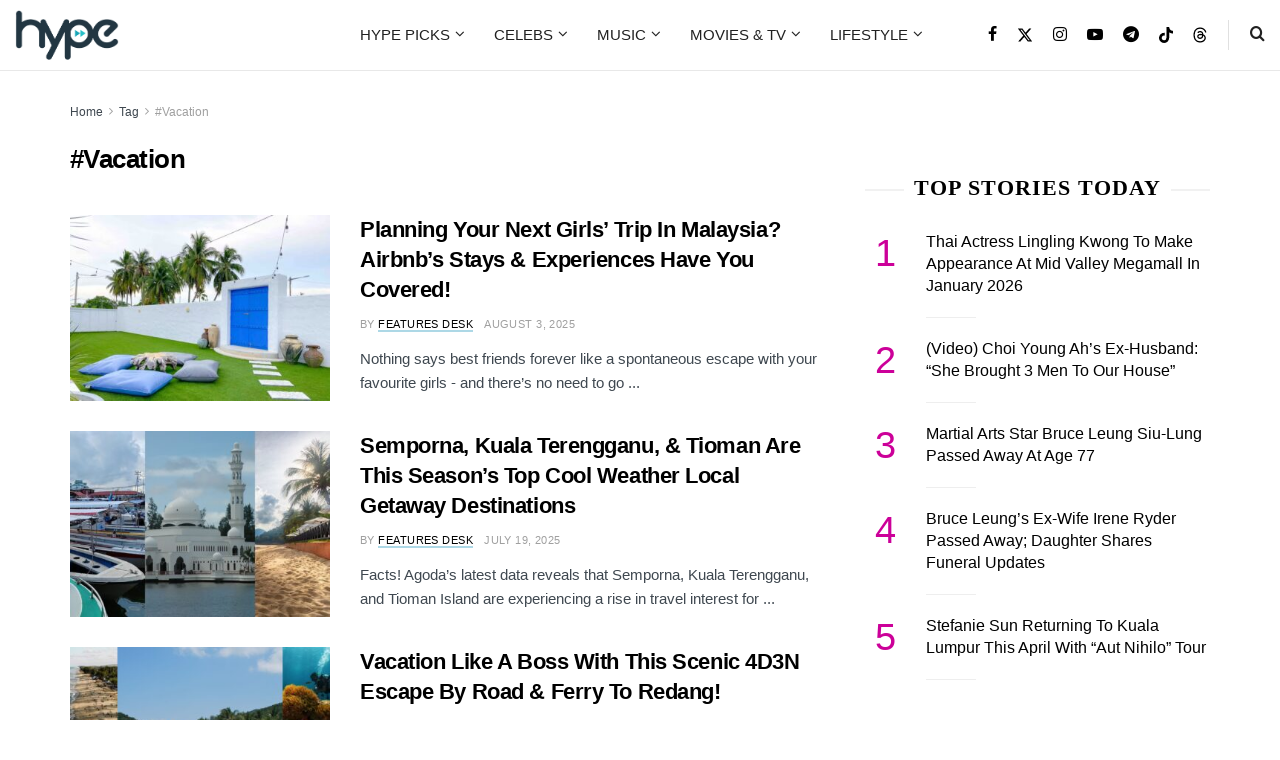

--- FILE ---
content_type: text/html; charset=UTF-8
request_url: https://hype.my/tag/vacation/
body_size: 44082
content:
<!doctype html><!--[if lt IE 7]> <html class="no-js lt-ie9 lt-ie8 lt-ie7" lang="en-US"> <![endif]--><!--[if IE 7]> <html class="no-js lt-ie9 lt-ie8" lang="en-US"> <![endif]--><!--[if IE 8]> <html class="no-js lt-ie9" lang="en-US"> <![endif]--><!--[if IE 9]> <html class="no-js lt-ie10" lang="en-US"> <![endif]--><!--[if gt IE 8]><!--> <html class="no-js" lang="en-US"> <!--<![endif]--><head> <meta http-equiv="Content-Type" content="text/html; charset=UTF-8"/> <meta name='viewport' content='width=device-width, initial-scale=1, user-scalable=yes'/> <link rel="profile" href="https://gmpg.org/xfn/11" /> <link rel="pingback" href="https://hype.my/xmlrpc.php"/> <meta name='robots' content='noindex, follow'/> <style>img:is([sizes="auto" i], [sizes^="auto," i]) { contain-intrinsic-size: 3000px 1500px }</style> <link rel="preconnect" href="https://a.kini.net" crossorigin><link rel="preconnect" href="https://stats.wp.com" crossorigin><meta property="fb:app_id" content="1297733647011590"/><meta property="fb:pages" content="145834762205864"/><script defer data-domain="hype.my" src="https://a.kini.net/js/script.js" type="3b96c507b8280df513671225-text/javascript"></script> <script type="3b96c507b8280df513671225-text/javascript">
			  var jnews_ajax_url = '/?ajax-request=jnews'
			</script> <script type="3b96c507b8280df513671225-text/javascript">;window.jnews=window.jnews||{},window.jnews.library=window.jnews.library||{},window.jnews.library=function(){"use strict";var e=this;e.win=window,e.doc=document,e.noop=function(){},e.globalBody=e.doc.getElementsByTagName("body")[0],e.globalBody=e.globalBody?e.globalBody:e.doc,e.win.jnewsDataStorage=e.win.jnewsDataStorage||{_storage:new WeakMap,put:function(e,t,n){this._storage.has(e)||this._storage.set(e,new Map),this._storage.get(e).set(t,n)},get:function(e,t){return this._storage.get(e).get(t)},has:function(e,t){return this._storage.has(e)&&this._storage.get(e).has(t)},remove:function(e,t){var n=this._storage.get(e).delete(t);return 0===!this._storage.get(e).size&&this._storage.delete(e),n}},e.windowWidth=function(){return e.win.innerWidth||e.docEl.clientWidth||e.globalBody.clientWidth},e.windowHeight=function(){return e.win.innerHeight||e.docEl.clientHeight||e.globalBody.clientHeight},e.requestAnimationFrame=e.win.requestAnimationFrame||e.win.webkitRequestAnimationFrame||e.win.mozRequestAnimationFrame||e.win.msRequestAnimationFrame||window.oRequestAnimationFrame||function(e){return setTimeout(e,1e3/60)},e.cancelAnimationFrame=e.win.cancelAnimationFrame||e.win.webkitCancelAnimationFrame||e.win.webkitCancelRequestAnimationFrame||e.win.mozCancelAnimationFrame||e.win.msCancelRequestAnimationFrame||e.win.oCancelRequestAnimationFrame||function(e){clearTimeout(e)},e.classListSupport="classList"in document.createElement("_"),e.hasClass=e.classListSupport?function(e,t){return e.classList.contains(t)}:function(e,t){return e.className.indexOf(t)>=0},e.addClass=e.classListSupport?function(t,n){e.hasClass(t,n)||t.classList.add(n)}:function(t,n){e.hasClass(t,n)||(t.className+=" "+n)},e.removeClass=e.classListSupport?function(t,n){e.hasClass(t,n)&&t.classList.remove(n)}:function(t,n){e.hasClass(t,n)&&(t.className=t.className.replace(n,""))},e.objKeys=function(e){var t=[];for(var n in e)Object.prototype.hasOwnProperty.call(e,n)&&t.push(n);return t},e.isObjectSame=function(e,t){var n=!0;return JSON.stringify(e)!==JSON.stringify(t)&&(n=!1),n},e.extend=function(){for(var e,t,n,o=arguments[0]||{},i=1,a=arguments.length;i<a;i++)if(null!==(e=arguments[i]))for(t in e)o!==(n=e[t])&&void 0!==n&&(o[t]=n);return o},e.dataStorage=e.win.jnewsDataStorage,e.isVisible=function(e){return 0!==e.offsetWidth&&0!==e.offsetHeight||e.getBoundingClientRect().length},e.getHeight=function(e){return e.offsetHeight||e.clientHeight||e.getBoundingClientRect().height},e.getWidth=function(e){return e.offsetWidth||e.clientWidth||e.getBoundingClientRect().width},e.supportsPassive=!1;try{var t=Object.defineProperty({},"passive",{get:function(){e.supportsPassive=!0}});"createEvent"in e.doc?e.win.addEventListener("test",null,t):"fireEvent"in e.doc&&e.win.attachEvent("test",null)}catch(e){}e.passiveOption=!!e.supportsPassive&&{passive:!0},e.setStorage=function(e,t){e="jnews-"+e;var n={expired:Math.floor(((new Date).getTime()+432e5)/1e3)};t=Object.assign(n,t);localStorage.setItem(e,JSON.stringify(t))},e.getStorage=function(e){e="jnews-"+e;var t=localStorage.getItem(e);return null!==t&&0<t.length?JSON.parse(localStorage.getItem(e)):{}},e.expiredStorage=function(){var t,n="jnews-";for(var o in localStorage)o.indexOf(n)>-1&&"undefined"!==(t=e.getStorage(o.replace(n,""))).expired&&t.expired<Math.floor((new Date).getTime()/1e3)&&localStorage.removeItem(o)},e.addEvents=function(t,n,o){for(var i in n){var a=["touchstart","touchmove"].indexOf(i)>=0&&!o&&e.passiveOption;"createEvent"in e.doc?t.addEventListener(i,n[i],a):"fireEvent"in e.doc&&t.attachEvent("on"+i,n[i])}},e.removeEvents=function(t,n){for(var o in n)"createEvent"in e.doc?t.removeEventListener(o,n[o]):"fireEvent"in e.doc&&t.detachEvent("on"+o,n[o])},e.triggerEvents=function(t,n,o){var i;o=o||{detail:null};return"createEvent"in e.doc?(!(i=e.doc.createEvent("CustomEvent")||new CustomEvent(n)).initCustomEvent||i.initCustomEvent(n,!0,!1,o),void t.dispatchEvent(i)):"fireEvent"in e.doc?((i=e.doc.createEventObject()).eventType=n,void t.fireEvent("on"+i.eventType,i)):void 0},e.getParents=function(t,n){void 0===n&&(n=e.doc);for(var o=[],i=t.parentNode,a=!1;!a;)if(i){var r=i;r.querySelectorAll(n).length?a=!0:(o.push(r),i=r.parentNode)}else o=[],a=!0;return o},e.forEach=function(e,t,n){for(var o=0,i=e.length;o<i;o++)t.call(n,e[o],o)},e.getText=function(e){return e.innerText||e.textContent},e.setText=function(e,t){var n="object"==typeof t?t.innerText||t.textContent:t;e.innerText&&(e.innerText=n),e.textContent&&(e.textContent=n)},e.httpBuildQuery=function(t){return e.objKeys(t).reduce(function t(n){var o=arguments.length>1&&void 0!==arguments[1]?arguments[1]:null;return function(i,a){var r=n[a];a=encodeURIComponent(a);var s=o?"".concat(o,"[").concat(a,"]"):a;return null==r||"function"==typeof r?(i.push("".concat(s,"=")),i):["number","boolean","string"].includes(typeof r)?(i.push("".concat(s,"=").concat(encodeURIComponent(r))),i):(i.push(e.objKeys(r).reduce(t(r,s),[]).join("&")),i)}}(t),[]).join("&")},e.get=function(t,n,o,i){return o="function"==typeof o?o:e.noop,e.ajax("GET",t,n,o,i)},e.post=function(t,n,o,i){return o="function"==typeof o?o:e.noop,e.ajax("POST",t,n,o,i)},e.ajax=function(t,n,o,i,a){var r=new XMLHttpRequest,s=n,c=e.httpBuildQuery(o);if(t=-1!=["GET","POST"].indexOf(t)?t:"GET",r.open(t,s+("GET"==t?"?"+c:""),!0),"POST"==t&&r.setRequestHeader("Content-type","application/x-www-form-urlencoded"),r.setRequestHeader("X-Requested-With","XMLHttpRequest"),r.onreadystatechange=function(){4===r.readyState&&200<=r.status&&300>r.status&&"function"==typeof i&&i.call(void 0,r.response)},void 0!==a&&!a){return{xhr:r,send:function(){r.send("POST"==t?c:null)}}}return r.send("POST"==t?c:null),{xhr:r}},e.scrollTo=function(t,n,o){function i(e,t,n){this.start=this.position(),this.change=e-this.start,this.currentTime=0,this.increment=20,this.duration=void 0===n?500:n,this.callback=t,this.finish=!1,this.animateScroll()}return Math.easeInOutQuad=function(e,t,n,o){return(e/=o/2)<1?n/2*e*e+t:-n/2*(--e*(e-2)-1)+t},i.prototype.stop=function(){this.finish=!0},i.prototype.move=function(t){e.doc.documentElement.scrollTop=t,e.globalBody.parentNode.scrollTop=t,e.globalBody.scrollTop=t},i.prototype.position=function(){return e.doc.documentElement.scrollTop||e.globalBody.parentNode.scrollTop||e.globalBody.scrollTop},i.prototype.animateScroll=function(){this.currentTime+=this.increment;var t=Math.easeInOutQuad(this.currentTime,this.start,this.change,this.duration);this.move(t),this.currentTime<this.duration&&!this.finish?e.requestAnimationFrame.call(e.win,this.animateScroll.bind(this)):this.callback&&"function"==typeof this.callback&&this.callback()},new i(t,n,o)},e.unwrap=function(t){var n,o=t;e.forEach(t,(function(e,t){n?n+=e:n=e})),o.replaceWith(n)},e.performance={start:function(e){performance.mark(e+"Start")},stop:function(e){performance.mark(e+"End"),performance.measure(e,e+"Start",e+"End")}},e.fps=function(){var t=0,n=0,o=0;!function(){var i=t=0,a=0,r=0,s=document.getElementById("fpsTable"),c=function(t){void 0===document.getElementsByTagName("body")[0]?e.requestAnimationFrame.call(e.win,(function(){c(t)})):document.getElementsByTagName("body")[0].appendChild(t)};null===s&&((s=document.createElement("div")).style.position="fixed",s.style.top="120px",s.style.left="10px",s.style.width="100px",s.style.height="20px",s.style.border="1px solid black",s.style.fontSize="11px",s.style.zIndex="100000",s.style.backgroundColor="white",s.id="fpsTable",c(s));var l=function(){o++,n=Date.now(),(a=(o/(r=(n-t)/1e3)).toPrecision(2))!=i&&(i=a,s.innerHTML=i+"fps"),1<r&&(t=n,o=0),e.requestAnimationFrame.call(e.win,l)};l()}()},e.instr=function(e,t){for(var n=0;n<t.length;n++)if(-1!==e.toLowerCase().indexOf(t[n].toLowerCase()))return!0},e.winLoad=function(t,n){function o(o){if("complete"===e.doc.readyState||"interactive"===e.doc.readyState)return!o||n?setTimeout(t,n||1):t(o),1}o()||e.addEvents(e.win,{load:o})},e.docReady=function(t,n){function o(o){if("complete"===e.doc.readyState||"interactive"===e.doc.readyState)return!o||n?setTimeout(t,n||1):t(o),1}o()||e.addEvents(e.doc,{DOMContentLoaded:o})},e.fireOnce=function(){e.docReady((function(){e.assets=e.assets||[],e.assets.length&&(e.boot(),e.load_assets())}),50)},e.boot=function(){e.length&&e.doc.querySelectorAll("style[media]").forEach((function(e){"not all"==e.getAttribute("media")&&e.removeAttribute("media")}))},e.create_js=function(t,n){var o=e.doc.createElement("script");switch(o.setAttribute("src",t),n){case"defer":o.setAttribute("defer",!0);break;case"async":o.setAttribute("async",!0);break;case"deferasync":o.setAttribute("defer",!0),o.setAttribute("async",!0)}e.globalBody.appendChild(o)},e.load_assets=function(){"object"==typeof e.assets&&e.forEach(e.assets.slice(0),(function(t,n){var o="";t.defer&&(o+="defer"),t.async&&(o+="async"),e.create_js(t.url,o);var i=e.assets.indexOf(t);i>-1&&e.assets.splice(i,1)})),e.assets=jnewsoption.au_scripts=window.jnewsads=[]},e.setCookie=function(e,t,n){var o="";if(n){var i=new Date;i.setTime(i.getTime()+24*n*60*60*1e3),o="; expires="+i.toUTCString()}document.cookie=e+"="+(t||"")+o+"; path=/"},e.getCookie=function(e){for(var t=e+"=",n=document.cookie.split(";"),o=0;o<n.length;o++){for(var i=n[o];" "==i.charAt(0);)i=i.substring(1,i.length);if(0==i.indexOf(t))return i.substring(t.length,i.length)}return null},e.eraseCookie=function(e){document.cookie=e+"=; Path=/; Expires=Thu, 01 Jan 1970 00:00:01 GMT;"},e.docReady((function(){e.globalBody=e.globalBody==e.doc?e.doc.getElementsByTagName("body")[0]:e.globalBody,e.globalBody=e.globalBody?e.globalBody:e.doc})),e.winLoad((function(){e.winLoad((function(){var t=!1;if(void 0!==window.jnewsadmin)if(void 0!==window.file_version_checker){var n=e.objKeys(window.file_version_checker);n.length?n.forEach((function(e){t||"10.0.4"===window.file_version_checker[e]||(t=!0)})):t=!0}else t=!0;t&&(window.jnewsHelper.getMessage(),window.jnewsHelper.getNotice())}),2500)}))},window.jnews.library=new window.jnews.library;</script><meta name="google-site-verification" content="9ky31Wp1MEI3PCGOzlBbDKFxDt-ykhNQF9VxLNj7Ivc"/>  <title>#Vacation Archives - Hype Malaysia</title><link rel="preload" href="https://hype.my/wp-content/uploads/2025/07/hype-logo-mobile@2x.png" as="image" imagesrcset="https://hype.my/wp-content/uploads/2025/07/hype-logo-mobile@2x.png 1x, https://hype.my/wp-content/uploads/2025/07/hype-logo-mobile@2x.png 2x" fetchpriority="high"><style id="perfmatters-used-css">@font-face{font-family:"FontAwesome";font-display:swap;src:url("https://hype.my/wp-content/themes/hype-v2/assets/fonts/font-awesome/fonts/fontawesome-webfont.eot?v=4.7.0");src:url("https://hype.my/wp-content/themes/hype-v2/assets/fonts/font-awesome/fonts/fontawesome-webfont.eot?#iefix&v=4.7.0") format("embedded-opentype"),url("https://hype.my/wp-content/themes/hype-v2/assets/fonts/font-awesome/fonts/fontawesome-webfont.woff2?v=4.7.0") format("woff2"),url("https://hype.my/wp-content/themes/hype-v2/assets/fonts/font-awesome/fonts/fontawesome-webfont.woff?v=4.7.0") format("woff"),url("https://hype.my/wp-content/themes/hype-v2/assets/fonts/font-awesome/fonts/fontawesome-webfont.ttf?v=4.7.0") format("truetype"),url("https://hype.my/wp-content/themes/hype-v2/assets/fonts/font-awesome/fonts/fontawesome-webfont.svg?v=4.7.0#fontawesomeregular") format("svg");font-weight:normal;font-style:normal;}.fa{display:inline-block;font:normal normal normal 14px/1 FontAwesome;font-size:inherit;text-rendering:auto;-webkit-font-smoothing:antialiased;-moz-osx-font-smoothing:grayscale;}@-webkit-keyframes fa-spin{0%{-webkit-transform:rotate(0deg);transform:rotate(0deg);}100%{-webkit-transform:rotate(359deg);transform:rotate(359deg);}}@keyframes fa-spin{0%{-webkit-transform:rotate(0deg);transform:rotate(0deg);}100%{-webkit-transform:rotate(359deg);transform:rotate(359deg);}}.fa-search:before{content:"";}.fa-clock-o:before{content:"";}.fa-twitter:before{content:"";}.fa-facebook-f:before,.fa-facebook:before{content:"";}.fa-navicon:before,.fa-reorder:before,.fa-bars:before{content:"";}.fa-angle-right:before{content:"";}.fa-angle-up:before{content:"";}.fa-youtube-play:before{content:"";}.fa-instagram:before{content:"";}.fa-telegram:before{content:"";}@font-face{font-family:jegicon;src:url("https://hype.my/wp-content/themes/hype-v2/assets/fonts/jegicon/fonts/jegicon.eot");src:url("https://hype.my/wp-content/themes/hype-v2/assets/fonts/jegicon/fonts/jegicon.eot?#iefix") format("embedded-opentype"),url("https://hype.my/wp-content/themes/hype-v2/assets/fonts/jegicon/fonts/jegicon.woff") format("woff"),url("https://hype.my/wp-content/themes/hype-v2/assets/fonts/jegicon/fonts/jegicon.ttf") format("truetype"),url("https://hype.my/wp-content/themes/hype-v2/assets/fonts/jegicon/fonts/jegicon.svg#jegicon") format("svg");font-weight:400;font-style:normal;font-display:swap;}[data-icon]:before{font-family:jegicon !important;content:attr(data-icon);font-style:normal !important;font-weight:400 !important;font-variant:normal !important;text-transform:none !important;speak:none;line-height:1;-webkit-font-smoothing:antialiased;-moz-osx-font-smoothing:grayscale;}[class*=" jegicon-"]:before,[class^=jegicon-]:before{font-family:jegicon !important;font-style:normal !important;font-weight:400 !important;font-variant:normal !important;text-transform:none !important;speak:none;line-height:1;-webkit-font-smoothing:antialiased;-moz-osx-font-smoothing:grayscale;}.jegicon-cross:before{content:"d";}button::-moz-focus-inner{padding:0;border:0;}a,abbr,acronym,address,applet,article,aside,audio,b,big,blockquote,body,canvas,caption,center,cite,code,dd,del,details,dfn,div,dl,dt,em,embed,fieldset,figcaption,figure,footer,form,h1,h2,h3,h4,h5,h6,header,hgroup,html,i,iframe,img,ins,kbd,label,legend,li,mark,menu,nav,object,ol,output,p,pre,q,ruby,s,samp,section,small,span,strike,strong,sub,summary,sup,table,tbody,td,tfoot,th,thead,time,tr,tt,u,ul,var,video{margin:0;padding:0;border:0;font-size:100%;font:inherit;vertical-align:baseline;}article,aside,details,figcaption,figure,footer,header,hgroup,menu,nav,section{display:block;}body{line-height:1;}ol,ul{list-style:none;}body{color:#53585c;background:#fff;font-family:"Helvetica Neue",Helvetica,Roboto,Arial,sans-serif;font-size:14px;line-height:1.6em;-webkit-font-smoothing:antialiased;-moz-osx-font-smoothing:grayscale;overflow-anchor:none;}body,html{height:100%;margin:0;}::-moz-selection{background:#fde69a;color:#212121;text-shadow:none;}::-webkit-selection{background:#fde69a;color:#212121;text-shadow:none;}::selection{background:#fde69a;color:#212121;text-shadow:none;}a{color:#f70d28;text-decoration:none;}a:focus,a:hover{color:#212121;outline:0;}audio,canvas,img,video{vertical-align:middle;}img{max-width:100%;-ms-interpolation-mode:bicubic;height:auto;}button,input,label,optgroup,select,textarea{font:inherit;}.clearfix:after,.comment-navigation:after,.container:after,.jeg_authorbox::after,.jeg_block_heading:after,.jeg_popup_content::after,.jeg_postblock:after,.row:after{content:"";display:table;clear:both;}h1,h2,h3,h4,h5,h6{color:#212121;text-rendering:optimizeLegibility;}h1{font-size:2.25em;margin:.67em 0 .5em;line-height:1.25;letter-spacing:-.02em;}h2{font-size:1.953em;margin:.83em 0 .5em;line-height:1.35;}h3{font-size:1.563em;margin:1em 0 .5em;line-height:1.4;}em,i{font-style:italic;}p,pre{margin:0 0 1.75em;text-rendering:optimizeLegibility;}.jeg_vc_content .vc_row,.jeg_vc_content .vc_row[data-vc-full-width=true]>.jeg-vc-wrapper{margin-left:auto;margin-right:auto;}.jeg_vc_content .vc_row[data-vc-full-width=true]{left:0 !important;width:auto !important;padding-left:0 !important;padding-right:0 !important;}@media (max-width:767px){.container{width:98%;width:calc(100% - 10px);}}@media (max-width:479px){.container{width:100%;}}@media (min-width:768px){.container,.jeg_vc_content>.vc_element>.vc_row,.jeg_vc_content>.vc_element>.vc_row[data-vc-full-width=true]:not([data-vc-stretch-content=true])>.jeg-vc-wrapper,.jeg_vc_content>.vc_row,.jeg_vc_content>.vc_row[data-vc-full-width=true]:not([data-vc-stretch-content=true])>.jeg-vc-wrapper,.jeg_vc_content>.wpb-content-wrapper>.vc_element>.vc_row,.jeg_vc_content>.wpb-content-wrapper>.vc_element>.vc_row[data-vc-full-width=true]:not([data-vc-stretch-content=true])>.jeg-vc-wrapper,.jeg_vc_content>.wpb-content-wrapper>.vc_row,.jeg_vc_content>.wpb-content-wrapper>.vc_row[data-vc-full-width=true]:not([data-vc-stretch-content=true])>.jeg-vc-wrapper{max-width:750px;}.jeg_vc_content>.vc_element>.vc_row[data-vc-full-width=true],.jeg_vc_content>.vc_element>.vc_row[data-vc-stretch-content=true]>.jeg-vc-wrapper,.jeg_vc_content>.vc_row[data-vc-full-width=true],.jeg_vc_content>.vc_row[data-vc-stretch-content=true]>.jeg-vc-wrapper,.jeg_vc_content>.wpb-content-wrapper>.vc_element>.vc_row[data-vc-full-width=true],.jeg_vc_content>.wpb-content-wrapper>.vc_element>.vc_row[data-vc-stretch-content=true]>.jeg-vc-wrapper,.jeg_vc_content>.wpb-content-wrapper>.vc_row[data-vc-full-width=true],.jeg_vc_content>.wpb-content-wrapper>.vc_row[data-vc-stretch-content=true]>.jeg-vc-wrapper{width:100%;max-width:none;}}@media (min-width:992px){.container,.jeg_vc_content>.vc_element>.vc_row,.jeg_vc_content>.vc_element>.vc_row[data-vc-full-width=true]:not([data-vc-stretch-content=true])>.jeg-vc-wrapper,.jeg_vc_content>.vc_row,.jeg_vc_content>.vc_row[data-vc-full-width=true]:not([data-vc-stretch-content=true])>.jeg-vc-wrapper,.jeg_vc_content>.wpb-content-wrapper>.vc_element>.vc_row,.jeg_vc_content>.wpb-content-wrapper>.vc_element>.vc_row[data-vc-full-width=true]:not([data-vc-stretch-content=true])>.jeg-vc-wrapper,.jeg_vc_content>.wpb-content-wrapper>.vc_row,.jeg_vc_content>.wpb-content-wrapper>.vc_row[data-vc-full-width=true]:not([data-vc-stretch-content=true])>.jeg-vc-wrapper{max-width:970px;}.jeg_vc_content>.vc_element>.vc_row[data-vc-full-width=true],.jeg_vc_content>.vc_element>.vc_row[data-vc-stretch-content=true]>.jeg-vc-wrapper,.jeg_vc_content>.vc_row[data-vc-full-width=true],.jeg_vc_content>.vc_row[data-vc-stretch-content=true]>.jeg-vc-wrapper,.jeg_vc_content>.wpb-content-wrapper>.vc_element>.vc_row[data-vc-full-width=true],.jeg_vc_content>.wpb-content-wrapper>.vc_element>.vc_row[data-vc-stretch-content=true]>.jeg-vc-wrapper,.jeg_vc_content>.wpb-content-wrapper>.vc_row[data-vc-full-width=true],.jeg_vc_content>>.wpb-content-wrapper .vc_row[data-vc-stretch-content=true]>.jeg-vc-wrapper{width:100%;max-width:none;}}@media (min-width:1200px){.container,.jeg_vc_content>.vc_element>.vc_row,.jeg_vc_content>.vc_element>.vc_row[data-vc-full-width=true]:not([data-vc-stretch-content=true])>.jeg-vc-wrapper,.jeg_vc_content>.vc_row,.jeg_vc_content>.vc_row[data-vc-full-width=true]:not([data-vc-stretch-content=true])>.jeg-vc-wrapper,.jeg_vc_content>.wpb-content-wrapper>.vc_element>.vc_row,.jeg_vc_content>.wpb-content-wrapper>.vc_element>.vc_row[data-vc-full-width=true]:not([data-vc-stretch-content=true])>.jeg-vc-wrapper,.jeg_vc_content>.wpb-content-wrapper>.vc_row,.jeg_vc_content>.wpb-content-wrapper>.vc_row[data-vc-full-width=true]:not([data-vc-stretch-content=true])>.jeg-vc-wrapper{max-width:1170px;}.jeg_vc_content>.vc_element>.vc_row[data-vc-full-width=true],.jeg_vc_content>.vc_element>.vc_row[data-vc-stretch-content=true]>.jeg-vc-wrapper,.jeg_vc_content>.vc_row[data-vc-full-width=true],.jeg_vc_content>.vc_row[data-vc-stretch-content=true]>.jeg-vc-wrapper,.jeg_vc_content>.wpb-content-wrapper>.vc_element>.vc_row[data-vc-full-width=true],.jeg_vc_content>.wpb-content-wrapper>.vc_element>.vc_row[data-vc-stretch-content=true]>.jeg-vc-wrapper,.jeg_vc_content>.wpb-content-wrapper>.vc_row[data-vc-full-width=true],.jeg_vc_content>.wpb-content-wrapper>.vc_row[data-vc-stretch-content=true]>.jeg-vc-wrapper{width:100%;max-width:none;}}.container,.vc_column_container{padding-right:15px;padding-left:15px;margin-right:auto;margin-left:auto;}.row{margin-right:-15px;margin-left:-15px;}.col-lg-1,.col-lg-10,.col-lg-11,.col-lg-12,.col-lg-2,.col-lg-3,.col-lg-4,.col-lg-5,.col-lg-6,.col-lg-7,.col-lg-8,.col-lg-9,.col-md-1,.col-md-10,.col-md-11,.col-md-12,.col-md-2,.col-md-3,.col-md-4,.col-md-5,.col-md-6,.col-md-7,.col-md-8,.col-md-9,.col-sm-1,.col-sm-10,.col-sm-11,.col-sm-12,.col-sm-2,.col-sm-3,.col-sm-4,.col-sm-5,.col-sm-6,.col-sm-7,.col-sm-8,.col-sm-9,.col-xs-1,.col-xs-10,.col-xs-11,.col-xs-12,.col-xs-2,.col-xs-3,.col-xs-4,.col-xs-5,.col-xs-6,.col-xs-7,.col-xs-8,.col-xs-9{position:relative;min-height:1px;padding-right:15px;padding-left:15px;}@media (min-width:767px){.col-sm-1,.col-sm-10,.col-sm-11,.col-sm-12,.col-sm-2,.col-sm-3,.col-sm-4,.col-sm-5,.col-sm-6,.col-sm-7,.col-sm-8,.col-sm-9{float:left;}.col-sm-8{width:66.66666667%;}.col-sm-4{width:33.33333333%;}.vc_col-sm-1,.vc_col-sm-10,.vc_col-sm-11,.vc_col-sm-12,.vc_col-sm-2,.vc_col-sm-3,.vc_col-sm-4,.vc_col-sm-5,.vc_col-sm-6,.vc_col-sm-7,.vc_col-sm-8,.vc_col-sm-9{float:left;}.vc_col-sm-12{width:100%;}.vc_col-sm-6{width:50%;}.vc_col-sm-3{width:25%;}}@media (min-width:992px){.col-md-1,.col-md-10,.col-md-11,.col-md-12,.col-md-2,.col-md-3,.col-md-4,.col-md-5,.col-md-6,.col-md-7,.col-md-8,.col-md-9{float:left;}.col-md-8{width:66.66666667%;}.col-md-4{width:33.33333333%;}}*{-webkit-box-sizing:border-box;-moz-box-sizing:border-box;box-sizing:border-box;}:after,:before{-webkit-box-sizing:border-box;-moz-box-sizing:border-box;box-sizing:border-box;}.jeg_viewport{position:relative;}.jeg_container,.jeg_container_full{width:auto;margin:0 auto;padding:0;}.jeg_boxed .jeg_main .jeg_container,.jeg_content{background:#fff;}.jeg_content{padding:30px 0 40px;}.jeg_sidebar{padding-left:30px;}.jeg_sidebar_left .jeg_sidebar{padding-right:30px;padding-left:15px;}.jeg_double_sidebar .row>.jeg_sidebar:nth-of-type(1){padding-left:15px;padding-right:30px;}@media (min-width:767px){.jeg_sidebar_left .jeg_main_content.col-sm-8,.jeg_sidebar_left .jeg_main_content.vc_col-sm-8{float:right;}.jeg_double_right_sidebar .jeg_main_content,.jeg_double_sidebar .jeg_main_content{width:100%;}.jeg_double_right_sidebar .jeg_sidebar,.jeg_double_sidebar .jeg_sidebar.left,.jeg_double_sidebar .jeg_sidebar.right{width:50%;float:left;}.jeg_wide_content .jeg_main_content{width:66.66666667%;float:left;}.jeg_wide_content .jeg_sidebar{width:33.33333333%;float:left;}}@media (min-width:992px){.jeg_sidebar_left .jeg_main_content,.jeg_sidebar_left .jeg_main_content.col-md-8,.jeg_sidebar_left .jeg_main_content.vc_col-md-8{float:right;}.jeg_double_right_sidebar .jeg_main_content,.jeg_double_sidebar .jeg_main_content{width:50%;}.jeg_double_sidebar .jeg_main_content{left:25%;}.jeg_double_sidebar .jeg_sidebar.left{width:25%;right:50%;padding-left:15px;padding-right:30px;}.jeg_double_right_sidebar .jeg_sidebar,.jeg_double_sidebar .jeg_sidebar.right{width:25%;}.jeg_wide_content .jeg_main_content{width:75%;}.jeg_wide_content .jeg_sidebar{width:25%;}}.theiaStickySidebar{-webkit-backface-visibility:hidden;}.jeg_normalise_top .theiaStickySidebar{-webkit-transform:translate3d(0,50px,0);-ms-transform:translate3d(0,50px,0);-o-transform:translate3d(0,50px,0);transform:translate3d(0,50px,0);-webkit-transition:transform .3s;-o-transition:transform .3s;transition:transform .3s;}.chosen-container-single .chosen-single,input:not([type=submit]),select,textarea{display:inline-block;background:#fff;border:1px solid #e0e0e0;border-radius:0;padding:7px 14px;height:40px;outline:0;font-size:14px;font-weight:300;margin:0;width:100%;max-width:100%;-webkit-transition:all .2s ease;transition:.25s ease;box-shadow:none;}input[type=checkbox],input[type=radio]{width:auto;height:auto;line-height:inherit;display:inline;}input:not([type=submit]):focus,select:focus,textarea:focus{border-color:#ccc;box-shadow:inset 0 2px 2px rgba(0,0,0,.05);}.btn,.button,input[type=submit]{border:none;border-radius:0;background:#f70d28;color:#fff;padding:0 20px;line-height:40px;height:40px;display:inline-block;cursor:pointer;text-transform:uppercase;font-size:13px;font-weight:700;letter-spacing:1px;outline:0;-webkit-appearance:none;-webkit-transition:.3s ease;transition:.3s ease;}.btn:focus,.button:focus,input[type=submit]:focus{color:#fff;outline:thin dotted #666;}.btn:hover,.button:hover,input[type=submit]:hover{color:#fff;box-shadow:inset 0 0 0 100px rgba(0,0,0,.15);}.jeg_header{position:relative;}.jeg_header .container{height:100%;}.jeg_header.full .container{max-width:100%;}.jeg_nav_row{position:relative;-js-display:flex;display:-webkit-flex;display:-ms-flexbox;display:flex;-webkit-flex-flow:row nowrap;-ms-flex-flow:row nowrap;flex-flow:row nowrap;-webkit-align-items:center;-ms-flex-align:center;align-items:center;-webkit-justify-content:space-between;-ms-flex-pack:justify;justify-content:space-between;height:100%;}.jeg_nav_grow{-webkit-box-flex:1;-ms-flex:1;flex:1;}.jeg_nav_normal{-webkit-box-flex:0 0 auto;-ms-flex:0 0 auto;flex:0 0 auto;}.item_wrap{width:100%;display:inline-block;display:-webkit-flex;display:-ms-flexbox;display:flex;-webkit-flex-flow:row wrap;-ms-flex-flow:row wrap;flex-flow:row wrap;-webkit-align-items:center;-ms-flex-align:center;align-items:center;}.jeg_nav_left{margin-right:auto;}.jeg_nav_right{margin-left:auto;}.jeg_nav_center{margin:0 auto;}.jeg_nav_alignleft{justify-content:flex-start;}.jeg_nav_alignright{justify-content:flex-end;}.jeg_nav_aligncenter{justify-content:center;}.jeg_midbar.dark .jeg_carticon,.jeg_midbar.dark .jeg_nav_icon .jeg_mobile_toggle,.jeg_midbar.dark .jeg_search_toggle,.jeg_midbar.dark .jeg_top_weather,.jeg_midbar.dark .jeg_top_weather .jeg_weather_condition .jeg_weather_icon,.jeg_midbar.dark .jeg_top_weather>.jeg_weather_temp>.jeg_weather_unit,.jeg_midbar.dark .jeg_vertical_menu a{color:#f5f5f5;}.jeg_navbar{background:#fff;position:relative;border-top:0 solid #e8e8e8;border-bottom:1px solid #e8e8e8;line-height:50px;z-index:9;-webkit-box-sizing:content-box;box-sizing:content-box;}.jeg_navbar:first-child,.jeg_topbar+.jeg_navbar{z-index:10;}.jeg_navbar .jeg_nav_item{padding:0 14px;}.jeg_navbar .jeg_separator{margin:0 7px;}.jeg_navbar .jeg_separator:first-child{margin-left:0;}.jeg_navbar .jeg_separator:last-child{margin-right:0;}.jeg_nav_item:first-child{padding-left:0;}.jeg_nav_item:last-child{padding-right:0;}.jeg_featured{margin-bottom:30px;}.jeg_logo{position:relative;}.site-title{margin:0;padding:0;line-height:1;font-size:60px;letter-spacing:-.02em;}.jeg_mobile_logo .site-title{font-size:34px;}.site-title a{display:block;color:#212121;}.jeg_logo img{height:auto;width:auto;image-rendering:optimizeQuality;display:block;}.jeg_bottombar img{max-height:50px;}.jeg_nav_left .jeg_logo{margin-right:7px;}.jeg_nav_left .jeg_logo:last-child{margin-right:28px;}.btn.round{border-radius:40px;}.btn .fa{margin-right:2px;font-size:14px;}.jeg_navbar .btn{height:36px;line-height:36px;font-size:12px;font-weight:500;padding:0 16px;}.jeg_nav_icon .jeg_mobile_toggle{color:#212121;display:block;position:relative;width:18px;height:14px;}.jeg_topbar .jeg_mobile_toggle{color:inherit;}.jeg_navbar_dark .jeg_mobile_toggle{color:#fafafa;}.jeg_nav_icon .jeg_mobile_toggle span{position:absolute;width:100%;height:2px;left:0;border-top:2px solid;transition:.15s ease;}.jeg_nav_icon .jeg_mobile_toggle span:nth-child(1){top:0;}.jeg_nav_icon .jeg_mobile_toggle:hover span:nth-child(1){-webkit-transform:translateY(2px);transform:translateY(2px);}.jeg_nav_icon .jeg_mobile_toggle span:nth-child(2){top:50%;margin-top:-1px;}.jeg_nav_icon .jeg_mobile_toggle span:nth-child(3){bottom:0;}.jeg_nav_icon .jeg_mobile_toggle:hover span:nth-child(3){-webkit-transform:translateY(-2px);transform:translateY(-2px);}.jeg_topbar .jeg_nav_icon .jeg_mobile_toggle{width:15px;height:12px;}.jeg_separator{height:30px;border-left:1px solid #e0e0e0;}.dark .jeg_separator,.jeg_navbar_dark .jeg_separator{border-color:rgba(255,255,255,.15);}.jeg_search_wrapper{position:relative;}.jeg_search_wrapper .jeg_search_form{display:block;position:relative;line-height:normal;min-width:60%;}.jeg_search_toggle{color:#212121;display:block;text-align:center;}.jeg_navbar .jeg_search_toggle{font-size:16px;min-width:15px;}.jeg_search_wrapper .jeg_search_input{width:100%;vertical-align:middle;height:40px;padding:.5em 30px .5em 14px;}.jeg_search_wrapper .jeg_search_button{color:#212121;background:0 0;border:0;font-size:14px;outline:0;cursor:pointer;position:absolute;height:auto;min-height:unset;line-height:normal;top:0;bottom:0;right:0;padding:0 10px;transition:none;}.jeg_search_wrapper .jeg_search_button:hover{color:inherit;box-shadow:none;background:0 0;}.jeg_navbar .jeg_search_wrapper .jeg_search_input{height:36px;}.jeg_search_no_expand .jeg_search_toggle{display:none;}.jeg_search_no_expand.square .jeg_search_input{border-radius:0;}.jeg_search_no_expand.round .jeg_search_input{border-radius:33px;padding:.5em 15px;}.jeg_search_no_expand.round .jeg_search_button{padding-right:12px;}.jeg_search_popup_expand .jeg_search_form{display:block;opacity:0;visibility:hidden;position:absolute;top:100%;right:-4px;text-align:center;width:325px;background:#fff;border:1px solid #eee;padding:0;height:0;z-index:12;-webkit-box-shadow:0 1px 4px rgba(0,0,0,.09);box-shadow:0 1px 4px rgba(0,0,0,.09);-webkit-transition:height .1s;-o-transition:height .1s;transition:height .1s;}.jeg_lang_dropdown::before,.jeg_search_popup_expand .jeg_search_form:before{color:#fff;border-color:transparent transparent #fff;border-style:solid;border-width:0 8px 8px;content:"";right:16px;position:absolute;top:-8px;z-index:98;}.jeg_search_popup_expand .jeg_search_form:after{color:#fff;border-color:transparent transparent #eaeaea;border-style:solid;border-width:0 9px 9px;content:"";right:15px;position:absolute;top:-9px;z-index:97;}.jeg_search_popup_expand .jeg_search_input{width:100%;-webkit-box-shadow:inset 0 0 15px 0 rgba(0,0,0,.08);box-shadow:inset 0 0 15px 0 rgba(0,0,0,.08);}.jeg_search_popup_expand .jeg_search_button{color:#888;position:absolute;top:0;bottom:0;right:20px;}.jeg_navbar:not(.jeg_navbar_boxed):not(.jeg_navbar_menuborder) .jeg_search_popup_expand:last-child .jeg_search_form,.jeg_navbar:not(.jeg_navbar_boxed):not(.jeg_navbar_menuborder) .jeg_search_popup_expand:last-child .jeg_search_result{right:-17px;}.jeg_navbar:not(.jeg_navbar_boxed):not(.jeg_navbar_menuborder) .jeg_nav_left .jeg_search_popup_expand:first-child .jeg_search_form,.jeg_navbar:not(.jeg_navbar_boxed):not(.jeg_navbar_menuborder) .jeg_nav_left .jeg_search_popup_expand:first-child .jeg_search_result{left:-17px;}.jeg_header.full .jeg_navbar:not(.jeg_navbar_boxed):not(.jeg_navbar_menuborder) .jeg_nav_right .jeg_search_popup_expand:last-child .jeg_search_form,.jeg_header.full .jeg_navbar:not(.jeg_navbar_boxed):not(.jeg_navbar_menuborder) .jeg_nav_right .jeg_search_popup_expand:last-child .jeg_search_result{right:-15px;}.jeg_header.full .jeg_navbar:not(.jeg_navbar_boxed):not(.jeg_navbar_menuborder) .jeg_nav_right .jeg_search_popup_expand:last-child .jeg_search_form:before{right:14px;}.jeg_header.full .jeg_navbar:not(.jeg_navbar_boxed):not(.jeg_navbar_menuborder) .jeg_nav_right .jeg_search_popup_expand:last-child .jeg_search_form:after{right:13px;}.jeg_navbar .jeg_nav_left .jeg_search_popup_expand .jeg_search_form,.jeg_navbar .jeg_nav_left .jeg_search_popup_expand .jeg_search_result{right:auto;left:-4px;}.jeg_header.full .jeg_navbar:not(.jeg_navbar_boxed):not(.jeg_navbar_menuborder) .jeg_nav_left .jeg_search_popup_expand:not(:first-child) .jeg_search_form:before,.jeg_navbar .jeg_nav_left .jeg_search_popup_expand .jeg_search_form:before{right:auto;left:16px;}.jeg_header.full .jeg_navbar:not(.jeg_navbar_boxed):not(.jeg_navbar_menuborder) .jeg_nav_left .jeg_search_popup_expand:not(:first-child) .jeg_search_form:after,.jeg_navbar .jeg_nav_left .jeg_search_popup_expand .jeg_search_form:after{right:auto;left:15px;}.jeg_nav_left .jeg_search_popup_expand .jeg_search_form,.jeg_nav_left .jeg_search_popup_expand .jeg_search_result{right:auto;left:0;}.jeg_nav_center .jeg_search_popup_expand .jeg_search_form,.jeg_nav_center .jeg_search_popup_expand .jeg_search_form:after,.jeg_nav_center .jeg_search_popup_expand .jeg_search_form:before{right:50% !important;-webkit-transform:translateX(50%);transform:translateX(50%);}.jeg_search_modal_expand .jeg_search_form{display:block;opacity:0;visibility:hidden;margin:0 auto;position:absolute;right:0;}.jeg_search_modal_expand .jeg_search_input{opacity:0;-webkit-transition:opacity .5s cubic-bezier(.7,0,.3,1);transition:opacity .5s cubic-bezier(.7,0,.3,1);}.jeg_search_modal_expand .jeg_search_input::-webkit-input-placeholder{color:#a0a0a0;}.jeg_search_modal_expand .jeg_search_input:-moz-placeholder{color:#a0a0a0;}.jeg_search_modal_expand .jeg_search_input::-moz-placeholder{color:#a0a0a0;}.jeg_search_modal_expand .jeg_search_input:-ms-input-placeholder{color:#a0a0a0;}.jeg_search_modal_expand .jeg_search_button{opacity:0;margin-left:0;-webkit-transform:translate3d(-30px,0,0) scale3d(0,0,1);transform:translate3d(-30px,0,0) scale3d(0,0,1);}.jeg_search_hide{display:none;}.jeg_search_result{opacity:0;visibility:hidden;position:absolute;top:100%;right:-4px;width:325px;background:#fff;border:1px solid #eee;padding:0;height:0;line-height:1;z-index:9;-webkit-box-shadow:0 1px 4px rgba(0,0,0,.09);box-shadow:0 1px 4px rgba(0,0,0,.09);-webkit-transition:height .1s;-moz-transition:height .1s;transition:height .1s;}.jeg_header .jeg_search_result{z-index:10;}.dark .jeg_search_result .jeg_post_meta .fa{color:inherit;}.jeg_nav_left .jeg_search_result{right:auto;left:0;}.jeg_search_no_expand .jeg_search_result{margin-top:0;opacity:1;visibility:visible;height:auto;min-width:100%;right:0;}.jeg_search_result .jeg_post,.jeg_search_result.no_result .search-noresult,.jeg_search_result.with_result .search-all-button{overflow:hidden;}.jeg_search_result .jeg_post{margin:15px;padding:0;}.jeg_search_result .search-link{display:none;text-align:center;font-size:12px;padding:12px 15px;border-top:1px solid #eee;}.jeg_search_result .search-link .fa{margin-right:5px;}.jeg_search_result.with_result .search-all-button{display:block;cursor:pointer;}.jeg_menu>li{position:relative;float:left;text-align:left;padding-right:1.2em;}.jeg_menu>li:last-child{padding-right:0;}.jeg_menu>li>a{-webkit-transition:.2s ease;transition:.2s ease;}.jeg_midbar .jeg_menu:not(.jeg_main_menu)>li>a,.jeg_navbar .jeg_menu:not(.jeg_main_menu)>li>a{color:#212121;font-weight:bolder;line-height:50px;}.jeg_midbar .jeg_menu:not(.jeg_main_menu)>li>a:hover,.jeg_navbar .jeg_menu:not(.jeg_main_menu)>li>a:hover{color:#f70d28;}.jeg_menu li li{position:relative;line-height:20px;}.jeg_menu li>ul{background:#fff;position:absolute;display:none;top:100%;left:0;min-width:15em;text-align:left;z-index:11;white-space:nowrap;-webkit-box-shadow:0 0 2px rgba(0,0,0,.1),0 20px 40px rgba(0,0,0,.18);box-shadow:0 0 2px rgba(0,0,0,.1),0 20px 40px rgba(0,0,0,.18);}.jeg_menu li>ul li a{padding:8px 16px;font-size:13px;color:#7b7b7b;border-bottom:1px solid #eee;-webkit-transition:.1s;transition:.1s;}.jeg_menu li>ul>li:last-child>a{border-bottom:0;}.jeg_menu li>ul li.current-menu-ancestor>a,.jeg_menu li>ul li.current-menu-item>a,.jeg_menu li>ul li.sfHover>a,.jeg_menu li>ul li:hover>a{color:#212121;background:#f5f5f5;}.jeg_menu li>ul li.current-menu-ancestor>.sf-with-ul:after,.jeg_menu li>ul li.current-menu-item>.sf-with-ul:after,.jeg_menu li>ul li.sfHover>.sf-with-ul:after,.jeg_menu li>ul li:hover>.sf-with-ul:after{color:#212121;}.jeg_menu li.sfHover>ul,.jeg_menu li:hover>ul{display:block;}.jeg_menu a{display:block;position:relative;}.jeg_menu ul ul{top:0;left:100%;}.jeg_main_menu>li{margin:0;padding:0;list-style:none;float:left;}.jeg_main_menu>li>a{color:#212121;display:block;position:relative;padding:0 16px;margin:0 0;font-size:1em;font-weight:700;line-height:50px;text-transform:uppercase;-webkit-transition:color .2s ease,background .2s ease;transition:color .2s ease,background .2s ease;white-space:nowrap;}.jeg_menu_style_2>li>a:before{content:"";position:absolute;bottom:-1px;margin:auto;left:0;right:0;width:0;height:3px;background:#f70d28;opacity:0;-webkit-transition:all .3s ease-in-out;-o-transition:all .3s ease-in-out;transition:all .3s ease-in-out;}.jeg_menu_style_2>li.current-menu-ancestor>a:before,.jeg_menu_style_2>li.current-menu-item>a:before,.jeg_menu_style_2>li.sfHover>a:before,.jeg_menu_style_2>li>a:hover:before{width:80%;opacity:1;}.jeg_navbar_mobile_wrapper,.jeg_navbar_mobile_wrapper .sticky_blankspace{display:none;}.jeg_header_sticky.sticky_blankspace{visibility:hidden;height:0;}.jeg_stickybar{position:fixed;width:100%;top:0;left:auto;width:100%;z-index:9997;margin:0 auto;opacity:0;visibility:hidden;-webkit-transition:opacity .2s ease;transition:opacity .2s ease;}.jeg_stickybar[data-mode=fixed]{-webkit-transform:translate3d(0,-130%,0);transform:translate3d(0,-130%,0);-webkit-transition:transform .15s ease-in;transition:transform .15s ease-in;}.jeg_navbar_mobile:not(.notransition)[data-mode=pinned],.jeg_stickybar:not(.notransition)[data-mode=pinned]{transition:transform .3s;}.jeg_stickybar .jeg_logo img{width:auto;max-height:36px;}.jeg_menu .jeg_child_megamenu>ul{padding:10px;white-space:normal;-webkit-column-gap:20px;-moz-column-gap:20px;column-gap:20px;-webkit-column-rule:1px solid #eee;-moz-column-rule:1px solid #eee;column-rule:1px solid #eee;}.jeg_menu .jeg_child_megamenu>ul>li>a{border-bottom:0;padding:7px 10px;}.jeg_menu .jeg_child_megamenu>ul ul{display:none !important;}.jeg_menu .jeg_child_megamenu>ul .sf-with-ul:after{content:"";}.jeg_menu li a.empty-menu{text-transform:none;font-weight:400;text-align:left;color:inherit;}.jeg_menu li .menu-item-has-badge,.widget_nav_menu li .menu-item-has-badge{min-width:200px;}.jeg_menu .menu-item-badge,.widget_nav_menu .menu-item-badge{background:#f70d28;padding:2px 6px 2px;color:#fff;font-size:10px;font-weight:600;line-height:1em;border-radius:2px;}.jeg_menu .jeg-badge-floating,.widget_nav_menu .jeg-badge-floating{position:absolute;top:-10px;}.jeg_menu .jeg-badge-floating:after,.widget_nav_menu .jeg-badge-floating:after{content:"";border-left:3px solid #f70d28;border-top:3px solid #f70d28;position:absolute;bottom:-3px;left:0;border-right:3px solid transparent;border-bottom:3px solid transparent;}.jeg_menu .jeg-badge-inline,.widget_nav_menu .jeg-badge-inline{display:inline;margin-left:6px;}.jeg_menu ul .menu-item-badge,.widget_nav_menu ul .menu-item-badge{position:absolute;right:20px;top:50%;margin-top:-7px;}.widget_nav_menu a{position:relative;}.jeg_menu li.jeg_megamenu{position:static;}.jeg_menu .custom-mega-menu a{display:inline;}.jeg_newsfeed .jeg_post_title{font-size:13px;margin:5px 0 0;}.jeg_newsfeed_list .tns-outer .tns-controls{margin-top:15px;margin-bottom:-5px;line-height:normal;}.jeg_newsfeed_list .no_subcat .tns-outer .tns-controls{text-align:center;}.jeg_newsfeed_list .tns-outer .tns-controls button{font-size:12px;width:26px;line-height:22px;color:#53585c;}.jeg_newsfeed_list .tns-outer .tns-controls button:disabled{color:#9e9e9e;border-color:#eee;background:0 0;}.module-preloader,.newsfeed_preloader,.split-preloader{position:absolute;top:0;bottom:0;left:0;right:0;margin:auto;width:16px;height:16px;}.jeg_preloader span{height:16px;width:16px;background-color:#999;-webkit-animation:jeg_preloader_bounce 1.4s infinite ease-in-out both;animation:jeg_preloader_bounce 1.4s infinite ease-in-out both;position:absolute;top:0;border-radius:100%;}.jeg_preloader span:first-of-type{left:-22px;-webkit-animation-delay:-.32s;animation-delay:-.32s;}.jeg_preloader span:nth-of-type(2){-webkit-animation-delay:-.16s;animation-delay:-.16s;}.jeg_preloader span:last-of-type{left:22px;}@-webkit-keyframes jeg_preloader_bounce{0%,100%,80%{-webkit-transform:scale(0);opacity:0;}40%{-webkit-transform:scale(1);opacity:1;}}@keyframes jeg_preloader_bounce{0%,100%,80%{-webkit-transform:scale(0);transform:scale(0);opacity:0;}40%{-webkit-transform:scale(1);transform:scale(1);opacity:1;}}.jeg_navbar_mobile{display:none;position:relative;background:#fff;box-shadow:0 2px 6px rgba(0,0,0,.1);top:0;transform:translate3d(0,0,0);transition:.2s ease;}.jeg_navbar_mobile .container{width:100%;height:100%;}.jeg_mobile_bottombar{border-style:solid;}.jeg_mobile_bottombar{height:60px;line-height:60px;}.jeg_mobile_bottombar .jeg_nav_item{padding:0 10px;}.jeg_navbar_mobile .jeg_nav_left .jeg_nav_item:first-child{padding-left:0;}.jeg_navbar_mobile .jeg_nav_right .jeg_nav_item:last-child{padding-right:0;}.jeg_mobile_bottombar.dark{background:#000;color:#212121;}.jeg_mobile_bottombar.dark a{color:#212121;}.jeg_mobile_bottombar.dark .jeg_search_toggle,.jeg_mobile_bottombar.dark .toggle_btn{color:#fff;}.jeg_navbar_mobile .jeg_search_toggle,.jeg_navbar_mobile .toggle_btn{color:#212121;font-size:22px;display:block;}.jeg_mobile_logo a{display:block;}.jeg_mobile_logo img{width:auto;max-height:40px;display:block;}.jeg_aside_copyright{font-size:11px;color:#757575;letter-spacing:.5px;}.jeg_aside_copyright a{color:inherit;border-bottom:1px solid #aaa;}.jeg_aside_copyright p{margin-bottom:1.2em;}.jeg_aside_copyright p:last-child{margin-bottom:0;}.jeg_navbar_mobile .jeg_search_wrapper{position:static;}.jeg_navbar_mobile .jeg_search_popup_expand{float:none;}.jeg_navbar_mobile .jeg_search_popup_expand .jeg_search_form:after,.jeg_navbar_mobile .jeg_search_popup_expand .jeg_search_form:before{display:none !important;}.jeg_navbar_mobile .jeg_search_popup_expand .jeg_search_form{width:auto;border-left:0;border-right:0;left:-15px !important;right:-15px !important;padding:20px;-webkit-transform:none;transform:none;}.jeg_navbar_mobile .jeg_search_popup_expand .jeg_search_result{margin-top:84px;width:auto;left:-15px !important;right:-15px !important;border:0;}.jeg_navbar_mobile .jeg_search_form .jeg_search_button{font-size:18px;}.jeg_navbar_mobile .jeg_search_wrapper .jeg_search_input{font-size:18px;padding:.5em 40px .5em 15px;height:42px;}.jeg_navbar_mobile .jeg_nav_left .jeg_search_popup_expand .jeg_search_form:before{right:auto;left:16px;}.jeg_navbar_mobile .jeg_nav_left .jeg_search_popup_expand .jeg_search_form:after{right:auto;left:15px;}.jeg_mobile_wrapper .jeg_search_no_expand .jeg_search_input{box-shadow:inset 0 2px 2px rgba(0,0,0,.05);}.jeg_mobile_wrapper .jeg_search_result{width:100%;border-left:0;border-right:0;right:0;}.jeg_bg_overlay{content:"";display:block;position:fixed;width:100%;top:0;bottom:0;background:#000;background:-webkit-linear-gradient(to bottom,#000,#434343);background:linear-gradient(to bottom,#000,#434343);-webkit-transition:.2s ease-out .1s;transition:.2s ease-out .1s;opacity:0;z-index:9998;visibility:hidden;}.jeg_mobile_wrapper{opacity:0;display:block;position:fixed;top:0;left:0;background:#fff;width:320px;height:100%;overflow-x:hidden;overflow-y:auto;z-index:9999;-webkit-transform:translate3d(-100%,0,0);transform:translate3d(-100%,0,0);-webkit-transition:.3s cubic-bezier(.25,.46,.45,.94);-o-transition:.3s cubic-bezier(.25,.46,.45,.94);transition:.3s cubic-bezier(.25,.46,.45,.94);}.jeg_menu_close{position:fixed;top:15px;right:15px;padding:0;font-size:16px;color:#fff;opacity:0;visibility:hidden;-webkit-transform:rotate(-90deg);transform:rotate(-90deg);-webkit-transition:.2s ease;transition:.2s ease;z-index:9999;}@media only screen and (min-width:1023px){.jeg_menu_close{font-size:20px;padding:20px;}}.jeg_menu_close:hover{color:#fff;}.jeg_mobile_wrapper .nav_wrap{min-height:100%;display:flex;flex-direction:column;position:relative;}.jeg_mobile_wrapper .nav_wrap:before{content:"";position:absolute;top:0;left:0;right:0;bottom:0;min-height:100%;z-index:-1;}.jeg_mobile_wrapper .item_main{flex:1;}.jeg_mobile_wrapper .item_bottom{-webkit-box-pack:end;-ms-flex-pack:end;justify-content:flex-end;}.jeg_aside_item{display:block;padding:20px;border-bottom:1px solid #eee;}.item_bottom .jeg_aside_item{padding:10px 20px;border-bottom:0;}.item_bottom .jeg_aside_item:first-child{padding-top:20px;}.item_bottom .jeg_aside_item:last-child{padding-bottom:20px;}.jeg_aside_item:last-child{border-bottom:0;}.jeg_aside_item:after{content:"";display:table;clear:both;}.jeg_mobile_wrapper .widget{display:block;padding:20px;margin-bottom:0;border-bottom:1px solid #eee;}.jeg_mobile_wrapper .widget:last-child{border-bottom:0;}.jeg_mobile_wrapper .widget .jeg_ad_module{margin-bottom:0;}.jeg_navbar_mobile_wrapper{position:relative;z-index:9;}.jeg_mobile_menu li a{color:#212121;margin-bottom:15px;display:block;font-size:18px;line-height:1.444em;font-weight:700;position:relative;}.jeg_menu_dropdown.language-swicher li a:hover,.jeg_mobile_menu li a:hover,.jeg_mobile_menu li.sfHover>a{color:#f70d28;}.jeg_menu_dropdown.language-swicher ul,.jeg_mobile_menu ul{padding-bottom:10px;}.jeg_menu_dropdown.language-swicher ul li a,.jeg_mobile_menu ul li a{color:#757575;font-size:15px;font-weight:400;margin-bottom:12px;padding-bottom:5px;border-bottom:1px solid #eee;}.jeg_mobile_wrapper .socials_widget{width:100%;display:-webkit-box;display:-ms-flexbox;display:flex;}.jeg_mobile_wrapper .socials_widget a{margin-bottom:0 !important;display:block;}.dark .jeg_bg_overlay{background:#fff;}.dark .jeg_mobile_wrapper{background-color:#212121;color:#f5f5f5;}.dark .jeg_mobile_wrapper .jeg_search_result{background:rgba(0,0,0,.9);color:#f5f5f5;border:0;}.dark .jeg_menu_close{color:#212121;}.dark .jeg_aside_copyright,.dark .jeg_mobile_menu li a,.dark .jeg_mobile_wrapper .jeg_search_result .search-link,.dark .jeg_mobile_wrapper .jeg_search_result a,.dark .profile_box a{color:#f5f5f5;}.dark .jeg_aside_copyright a{border-color:rgba(255,255,255,.8);}.dark .jeg_aside_item,.dark .jeg_mobile_menu ul li a,.dark .jeg_search_result.with_result .search-all-button{border-color:rgba(255,255,255,.15);}.dark .jeg_mobile_menu ul li a,.dark .jeg_mobile_menu.sf-arrows .sf-with-ul:after,.dark .jeg_mobile_wrapper .jeg_search_result .jeg_post_meta,.dark .profile_links li a{color:rgba(255,255,255,.5);}.dark .jeg_mobile_wrapper .jeg_search_no_expand .jeg_search_input{background:rgba(255,255,255,.1);border:0;}.dark .jeg_mobile_wrapper .jeg_search_no_expand .jeg_search_button,.dark .jeg_mobile_wrapper .jeg_search_no_expand .jeg_search_input{color:#fafafa;}.dark .jeg_mobile_wrapper .jeg_search_no_expand .jeg_search_input::-webkit-input-placeholder{color:rgba(255,255,255,.75);}.dark .jeg_mobile_wrapper .jeg_search_no_expand .jeg_search_input:-moz-placeholder{color:rgba(255,255,255,.75);}.dark .jeg_mobile_wrapper .jeg_search_no_expand .jeg_search_input::-moz-placeholder{color:rgba(255,255,255,.75);}.dark .jeg_mobile_wrapper .jeg_search_no_expand .jeg_search_input:-ms-input-placeholder{color:rgba(255,255,255,.75);}.jeg_sidefeed_overlay,.module-overlay{width:100%;height:100%;position:absolute;top:0;left:0;background:rgba(255,255,255,.9);display:none;z-index:5;}.module-preloader,.sidefeed-preloader{position:absolute;top:0;bottom:0;left:0;right:0;margin:auto;width:16px;height:16px;}.jeg_footer .widget_jnews_module_element_header,.widget.widget_jnews_module_element_header{margin-bottom:0;}.jeg_pl_lg_1 .jeg_post_title{font-size:20px;font-weight:700;line-height:1.4em;margin:15px 0 5px;}.jeg_pl_lg_2,.jeg_pl_lg_3{margin-bottom:30px;overflow:hidden;}.jeg_pl_lg_2 .jeg_thumb,.jeg_pl_lg_3 .jeg_thumb{width:360px;}.jeg_pl_lg_2 .jeg_thumb{float:left;margin-right:30px;}.jeg_pl_lg_2 .jeg_thumb .jeg_post_category,.jeg_pl_lg_3 .jeg_thumb .jeg_post_category{top:10px;bottom:auto;}.jeg_pl_lg_2 .jeg_postblock_content,.jeg_pl_lg_3 .jeg_postblock_content{overflow:hidden;}.jeg_pl_lg_2 .jeg_post_title,.jeg_pl_lg_3 .jeg_post_title{font-size:22px;font-weight:700;margin:0 0 5px;}.jeg_pl_lg_2 .jeg_readmore,.jeg_pl_lg_3 .jeg_readmore{margin-bottom:5px;}.jeg_pl_lg_4 .jeg_post_title{font-size:26px;font-weight:700;line-height:1.1;margin:0 0 5px;}.jeg_pl_lg_5 .jeg_post_title{font-weight:700;margin-bottom:10px;}.jeg_pl_lg_6 .jeg_post_title{font-size:24px;font-weight:700;margin:0 0 10px;}.jeg_pl_lg_7 .jeg_post_title{font-size:24px;font-weight:700;margin:0 auto 8px;}.jeg_pl_lg_8 .jeg_post_title{font-size:24px;font-weight:700;margin:0 0 10px;}.jeg_pl_lg_9 .jeg_post_title{font-size:34px;letter-spacing:-.035em;margin:0 0 10px;}.jeg_post_meta .jeg_meta_author img{width:35px;border-radius:100%;margin-right:5px;}.jeg_pl_lg_card .jeg_post_title{font-size:24px;font-weight:700;margin:0 auto 8px;}.jeg_pl_md_card .jeg_post_title{font-size:16px;font-weight:700;line-height:1.35;margin:0 auto 5px;}.jeg_pl_lg_box .jeg_post_title{font-size:20px;font-weight:700;margin:0 auto 5px;}.jeg_pl_md_box .jeg_post_title{font-size:17px;font-weight:500;margin:0 auto 5px;}.jeg_pl_lg_box .jeg_post_meta,.jeg_pl_lg_box .jeg_post_title a,.jeg_pl_lg_box a,.jeg_pl_lg_box a:hover,.jeg_pl_md_box .jeg_post_meta,.jeg_pl_md_box .jeg_post_title a,.jeg_pl_md_box a,.jeg_pl_md_box a:hover,.jeg_postblock .jeg_pl_lg_box .jeg_post_title a:hover,.jeg_postblock .jeg_pl_md_box .jeg_post_title a:hover{color:#fff;}.jeg_pl_md_1 .jeg_post_title{font-size:16px;font-weight:700;line-height:1.4;margin:0 0 5px;}.jeg_pl_md_2,.jeg_pl_md_3{margin-bottom:30px;overflow:hidden;}.jeg_pl_md_2 .jeg_thumb,.jeg_pl_md_3 .jeg_thumb{width:260px;}.jeg_pl_md_2 .jeg_thumb{float:left;margin-right:30px;}.jeg_pl_md_3 .jeg_thumb{float:right;margin-left:30px;}.jeg_pl_md_2 .jeg_postblock_content,.jeg_pl_md_3 .jeg_postblock_content{overflow:hidden;}.jeg_pl_md_2 .jeg_post_title,.jeg_pl_md_3 .jeg_post_title{font-size:22px;font-weight:700;line-height:1.4em;margin:0 0 5px;}.jeg_pl_md_4 .jeg_post_title{font-size:20px;line-height:1.4;margin:0 0 5px;}.jeg_pl_md_5{margin-bottom:30px;}.jeg_pl_md_5 .jeg_post_title{font-size:16px;font-weight:700;line-height:1.4em;margin:0 0 5px;}.jeg_pl_md_5 .jeg_thumb{margin-bottom:10px;}.jeg_pl_sm .jeg_post_title{font-size:15px;font-weight:700;line-height:1.4em;margin:0 0 5px;letter-spacing:normal;}.jeg_footer .jeg_post_meta{color:inherit;}.jeg_pl_sm_2 .jeg_post_title{font-size:16px;line-height:1.4;margin:0 auto 5px;letter-spacing:normal;}.jeg_pl_sm_2{margin-bottom:20px;}.jeg_pl_sm_2:after{content:"";display:block;margin-top:20px;width:50px;border-bottom:1px solid #eee;}.jeg_pl_sm_3 .jeg_post_title{font-size:14px;font-weight:700;line-height:1.4em;margin:0 0 5px;letter-spacing:normal;}.jeg_pl_xs .jeg_post_title{font-size:14px;font-weight:500;margin:0;display:inline;margin-right:5px;letter-spacing:normal;}.jeg_pl_xs_2 .jeg_post_title{font-size:14px;font-weight:700;line-height:1.429em;margin:0 0 .5em;letter-spacing:normal;}.jeg_pl_xs_3 .jeg_post_title{font-size:14px;line-height:1.3em;margin:0 0 5px;letter-spacing:normal;}.jeg_pl_xs_4 .jeg_post_title{font-size:1em;font-weight:400;margin:0;display:inline-block;margin-right:5px;letter-spacing:normal;}.jeg_post.format-gallery .jeg_thumb:before,.jeg_post.format-video .jeg_thumb:before{content:"";width:100%;height:100%;top:0;left:0;position:absolute;background:#000;opacity:.3;-webkit-transition:.3s ease;transition:.3s ease;z-index:1;pointer-events:none;}.jeg_post.format-gallery .jeg_thumb:after,.jeg_post.format-video .jeg_thumb:after{font-family:FontAwesome;color:#fff;position:absolute;top:50%;left:50%;text-align:center;z-index:1;pointer-events:none;}.jeg_post.format-gallery .jeg_thumb:hover .jeg_thumb:before,.jeg_post.format-video .jeg_thumb:hover .jeg_thumb:before{opacity:.1;}.jeg_post.format-video .jeg_thumb:after{content:"";border-radius:100%;border:2px solid #fff;font-size:24px;line-height:44px;height:48px;width:48px;letter-spacing:-4px;margin:-22px 0 0 -22px;-webkit-backface-visibility:hidden;}@media only screen and (min-width:768px){.jeg_postblock_13.jeg_col_1o3 .jeg_pl_md_1:nth-child(n+1).format-gallery .jeg_thumb:after,.jeg_postblock_13.jeg_col_1o3 .jeg_pl_md_1:nth-child(n+1).format-video .jeg_thumb:after,.jeg_postblock_14.jeg_col_1o3 .jeg_posts .jeg_post:nth-child(n+1).format-gallery .jeg_thumb:after,.jeg_postblock_14.jeg_col_1o3 .jeg_posts .jeg_post:nth-child(n+1).format-video .jeg_thumb:after,.jeg_postblock_22.jeg_col_1o3 .jeg_post.format-gallery .jeg_thumb:after,.jeg_postblock_22.jeg_col_1o3 .jeg_post.format-video .jeg_thumb:after,.jeg_postblock_3.jeg_col_1o3 .jeg_pl_md_2.format-gallery .jeg_thumb:after,.jeg_postblock_3.jeg_col_1o3 .jeg_pl_md_2.format-video .jeg_thumb:after,.jeg_postblock_4.jeg_col_1o3 .jeg_pl_md_3.format-gallery .jeg_thumb:after,.jeg_postblock_4.jeg_col_1o3 .jeg_pl_md_3.format-video .jeg_thumb:after{transform:scale(.7);}}@media only screen and (max-width:768px){.jeg_post.format-video .jeg_thumb:after{font-size:16px;line-height:30px;height:34px;width:34px;margin:-17px 0 0 -17px;-webkit-backface-visibility:hidden;}}@media only screen and (max-width:667px){.jeg_postblock_22 .jeg_post.format-gallery .jeg_thumb:after,.jeg_postblock_22 .jeg_post.format-video .jeg_thumb:after{transform:scale(1.5);}}@media only screen and (max-width:480px){.jeg_postblock_5 .jeg_post.format-gallery .jeg_thumb:after,.jeg_postblock_5 .jeg_post.format-video .jeg_thumb:after,.jeg_postblock_6 .jeg_post.format-gallery .jeg_thumb:after,.jeg_postblock_6 .jeg_post.format-video .jeg_thumb:after{transform:scale(.8);}}@media only screen and (max-width:320px){.jeg_pl_lg_9.format-gallery .jeg_thumb:after,.jeg_pl_lg_9.format-video .jeg_thumb:after,.jeg_pl_lg_card.format-gallery .jeg_thumb:after,.jeg_pl_lg_card.format-video .jeg_thumb:after,.jeg_postblock_22 .jeg_post.format-gallery .jeg_thumb:after,.jeg_postblock_22 .jeg_post.format-video .jeg_thumb:after,.jeg_postblock_23 .jeg_post.format-gallery .jeg_thumb:after,.jeg_postblock_23 .jeg_post.format-video .jeg_thumb:after,.jeg_postblock_25 .jeg_post.format-gallery .jeg_thumb:after,.jeg_postblock_25 .jeg_post.format-video .jeg_thumb:after,.jeg_postblock_27 .jeg_post.format-gallery .jeg_thumb:after,.jeg_postblock_27 .jeg_post.format-video .jeg_thumb:after{transform:none;}}.jeg_postblock{margin-bottom:20px;position:relative;}.jeg_post_title{letter-spacing:-.02em;}.jeg_post_title a{color:#212121;-webkit-transition:color .2s;-o-transition:color .2s;transition:color .2s;}.jeg_postblock .jeg_post_title a:hover,.jeg_sidefeed .jeg_pl_xs_3 .jeg_post_title a:hover,.widget_jnews_popular .jeg_post_title a:hover{color:#f70d28;}.jeg_post_excerpt{font-size:14px;line-height:1.6;margin-top:1em;}.jeg_post_excerpt p{margin-bottom:1em;}.jeg_post_excerpt p:last-of-type{margin-bottom:0;}.jeg_post_meta{font-size:11px;text-transform:uppercase;color:#a0a0a0;}.jeg_post_meta a{color:inherit;font-weight:700;}.jeg_meta_date a,.jeg_meta_earning a,.jeg_meta_views a,.jeg_modified_date a{font-weight:400;}.jeg_meta_author a{color:#f70d28;}.jeg_post_meta .fa,.jeg_post_meta .jpwt-icon{color:#2e9fff;}.jeg_post_meta>div{display:inline-block;}.jeg_post_meta>div:not(:last-of-type){margin-right:1em;}.jeg_post_meta>div>.fa{margin-right:2px;}.jeg_thumb{position:relative;overflow:hidden;z-index:0;}.thumbnail-container{display:block;position:relative;height:0;overflow:hidden;z-index:0;background:#f7f7f7;background-position:50%;background-size:cover;}.thumbnail-container>img{position:absolute;top:0;bottom:0;left:0;width:100%;min-height:100%;color:#a0a0a0;z-index:-1;}.size-715{padding-bottom:71.5%;}.thumbnail-container:after{content:"";opacity:1;background:#f7f7f7 url("https://hype.my/wp-content/themes/hype-v2/assets/css/../img/preloader.gif");background-position:center;background-size:cover;position:absolute;height:100%;top:0;left:0;right:0;bottom:0;z-index:-2;}.lazyloaded,.thumbnail-background>div.lazyloaded{opacity:1 !important;transition:opacity .4s ease;}@-webkit-keyframes jeg-lazyload{from{background-position:-400px 0;}to{background-position:800px 0;}}@keyframes jeg-lazyload{from{background-position:-400px 0;}to{background-position:800px 0;}}.jeg_postblock .jeg_thumb .custom-size.thumbnail-container>img,.jeg_slider .jeg_slide_item .thumbnail-container.custom-size>img{object-fit:cover;}.jeg_block_navigation{position:relative;}.navigation_overlay{position:relative;height:48px;display:none;}.jeg_postblock_3 .jeg_block_loadmore,.jeg_postblock_3 .jeg_block_nav,.jeg_postblock_4 .jeg_block_loadmore,.jeg_postblock_4 .jeg_block_nav,.jeg_postblock_5 .jeg_block_loadmore,.jeg_postblock_5 .jeg_block_nav,.jeg_postblock_6 .jeg_block_loadmore,.jeg_postblock_6 .jeg_block_nav{margin-bottom:20px;}.jeg_postblock_14,.jeg_postblock_15,.jeg_postblock_3,.jeg_postblock_4,.jeg_postblock_5,.jeg_postblock_6{margin-bottom:10px;}.jeg_postblock_8 .jeg_post_title{font-size:14px;line-height:1.4;}.jeg_postblock_11 .jeg_post_title{flex:1 0 auto;margin:0 0 5px;}.jeg_postblock_22{margin-bottom:15px;}.jeg_postblock_22 .jeg_posts_wrap{position:relative;overflow:hidden;}.jeg_postblock_22 .jeg_posts{-webkit-flex-wrap:wrap;flex-wrap:wrap;display:flex;align-items:flex-start;margin-right:-30px;}.jeg_postblock_22 .jeg_post{float:left;width:33.333333333%;padding-right:30px;margin-bottom:25px;}.jeg_postblock_22.jeg_col_1o3 .jeg_posts{margin-right:-20px;}.jeg_postblock_22.jeg_col_1o3 .jeg_post{width:50%;padding-right:20px;margin-bottom:20px;}.jeg_postblock_25 .jeg_post_title{font-size:24px;font-weight:700;margin:0 0 10px;}.jeg_postblock_28 .jeg_post_title,.jeg_postblock_29 .jeg_post_title{display:block;}.jeg_postblock_32 .jeg_post,.jeg_postblock_33 .jeg_post,.jeg_postblock_34 .jeg_post,.jeg_postblock_37 .jeg_post{width:100%;margin-bottom:20px;}.jeg_postblock_32 .jeg_post .box_wrap,.jeg_postblock_33 .jeg_post .box_wrap,.jeg_postblock_35 .jeg_pl_md_5 .box_wrap,.jeg_postblock_36 .jeg_pl_md_5 .box_wrap,.jeg_postblock_37 .jeg_post .box_wrap{background:#fff;border:1px solid #eee;}.jeg_postblock_32.alt .jeg_post .box_wrap,.jeg_postblock_33.alt .jeg_post .box_wrap,.jeg_postblock_35.alt .jeg_pl_md_5 .box_wrap,.jeg_postblock_36.alt .jeg_pl_md_5 .box_wrap,.jeg_postblock_37.alt .jeg_post .box_wrap{background:#000;border:0;}.jeg_postblock_32 .box_shadow .box_wrap,.jeg_postblock_33 .box_shadow .box_wrap,.jeg_postblock_35 .jeg_pl_md_5.box_shadow .box_wrap,.jeg_postblock_36 .jeg_pl_md_5.box_shadow .box_wrap,.jeg_postblock_37 .box_shadow .box_wrap{border:0;box-shadow:0 2px 4px rgba(0,0,0,.08);}.jeg_postblock_32 .jeg_post_title{font-size:18px;margin:5px 0 0;}.jeg_postblock_33 .jeg_post_title,.jeg_postblock_35 .jeg_post_title{font-size:18px;font-weight:700;margin:0 0 5px;}.jeg_postblock_35 .jeg_pl_md_box .jeg_post_title,.jeg_postblock_36 .jeg_pl_md_box .jeg_post_title{font-size:20px;margin-bottom:10px;}.jeg_postblock_35 .jeg_pl_md_5 .jeg_postblock_content{padding:20px 20px 30px;}.jeg_postblock_35 .jeg_pl_md_5 .jeg_post_meta{padding:5px 20px;background:rgba(0,0,0,.03);border-top:1px solid rgba(0,0,0,.05);}.jeg_postblock_35.alt .jeg_pl_md_5 .jeg_post_meta{color:rgba(255,255,255,.7);background:#111;border-color:rgba(255,255,255,.1);}.jeg_postblock_35 .jeg_pl_md_5 .jeg_meta_author a{color:inherit;}.jeg_postblock_35 .jeg_pl_md_5 .jeg_thumb,.jeg_postblock_36 .jeg_pl_md_5 .jeg_thumb{margin-bottom:0;}.jeg_postblock_36 .jeg_posts,.jeg_postblock_37 .jeg_posts{flex-wrap:wrap;display:flex;}.jeg_postblock_36 .jeg_pl_md_5 .jeg_postblock_content{position:relative;padding:20px 20px 25px;}.jeg_postblock_36 .jeg_post_title{font-size:18px;font-weight:700;margin:0 0 5px;}.jeg_postblock_36 .box_wrap,.jeg_postblock_37 .box_wrap{height:100%;}.jeg_postblock_37 .jeg_postblock_content{padding:20px 20px 25px;position:relative;text-align:center;}.jeg_postblock_37 .jeg_post_title{font-size:16px;font-weight:700;margin:0 0 5px;}.jeg_postblock_37 .jeg_post_category{left:50%;-webkit-transform:translateX(-50%);transform:translateX(-50%);bottom:0;}@media only screen and (min-width:567px){.jeg_postblock_32 .jeg_posts_masonry,.jeg_postblock_33 .jeg_posts_masonry,.jeg_postblock_34 .jeg_posts_masonry,.jeg_postblock_35 .jeg_posts_masonry,.jeg_postblock_36 .jeg_posts,.jeg_postblock_37 .jeg_posts{margin:0 -10px;}.jeg_postblock_32 .jeg_post,.jeg_postblock_33 .jeg_post,.jeg_postblock_34 .jeg_post,.jeg_postblock_35 .jeg_post,.jeg_postblock_36 .jeg_post,.jeg_postblock_37 .jeg_post{float:left;width:50%;margin-bottom:30px;padding:0 10px;}}@media only screen and (min-width:768px){.jeg_postblock_32 .jeg_posts_masonry,.jeg_postblock_33 .jeg_posts_masonry,.jeg_postblock_34 .jeg_posts_masonry,.jeg_postblock_35 .jeg_posts_masonry,.jeg_postblock_36 .jeg_posts,.jeg_postblock_37 .jeg_posts{margin:0 -15px;}.jeg_postblock_32 .jeg_post,.jeg_postblock_33 .jeg_post,.jeg_postblock_34 .jeg_post,.jeg_postblock_35 .jeg_post,.jeg_postblock_36 .jeg_post,.jeg_postblock_37 .jeg_post{padding:0 15px;}.jeg_postblock_32.jeg_col_1o3 .jeg_posts_masonry,.jeg_postblock_33.jeg_col_1o3 .jeg_posts_masonry,.jeg_postblock_34.jeg_col_1o3 .jeg_posts_masonry,.jeg_postblock_35.jeg_col_1o3 .jeg_posts_masonry,.jeg_postblock_36.jeg_col_1o3 .jeg_posts,.jeg_postblock_37.jeg_col_1o3 .jeg_posts{margin:0;}.jeg_postblock_32.jeg_col_1o3 .jeg_post,.jeg_postblock_33.jeg_col_1o3 .jeg_post,.jeg_postblock_34.jeg_col_1o3 .jeg_post,.jeg_postblock_35.jeg_col_1o3 .jeg_post,.jeg_postblock_36.jeg_col_1o3 .jeg_post,.jeg_postblock_37.jeg_col_1o3 .jeg_post{width:100%;padding:0;}.jeg_postblock_32.jeg_col_3o3 .jeg_post,.jeg_postblock_33.jeg_col_3o3 .jeg_post,.jeg_postblock_34.jeg_col_3o3 .jeg_post,.jeg_postblock_35.jeg_col_3o3 .jeg_post,.jeg_postblock_36.jeg_col_3o3 .jeg_post,.jeg_postblock_37.jeg_col_3o3 .jeg_post{width:33.333333333%;}}@media only screen and (min-width:1024px){.jeg_postblock_32 .jeg_post_title,.jeg_postblock_35 .jeg_pl_md_box .jeg_post_title,.jeg_postblock_36 .jeg_pl_md_box .jeg_post_title{font-size:22px;}.jeg_postblock_33 .jeg_post_title,.jeg_postblock_35 .jeg_pl_md_5 .jeg_post_title,.jeg_postblock_36 .jeg_pl_md_5 .jeg_post_title{font-size:20px;}.jeg_postblock_37 .jeg_post_title{font-size:18px;}}.jeg_postblock_38 .jeg_post_title{font-size:26px;font-weight:600;margin:0 0 .5em;}.jeg_postblock_38 .jeg_post:hover .jeg_meta_author,.jeg_postblock_38 .jeg_post:hover .jeg_post_category a,.jeg_postblock_38 .jeg_post:hover .jeg_post_excerpt,.jeg_postblock_38 .jeg_post:hover .jeg_post_meta,.jeg_postblock_38 .jeg_post:hover .jeg_post_meta .fa,.jeg_postblock_38 .jeg_post:hover .jeg_post_title a,.jeg_postblock_38 .jeg_post:hover .jeg_readmore_arrow a{color:#fff;}.jeg_pb_boxed,.jnews_boxed_container .jeg_account_right,.jnews_boxed_container .jeg_authorpage .jeg_author_wrap,.jnews_boxed_container .jeg_inner_content,.jnews_boxed_container .jeg_main .widget,.jnews_boxed_container .jnews_index_content_wrapper{border:1px solid #e0e0e0;padding:20px;background:#fff;margin-bottom:30px;}.jeg_pb_boxed_shadow,.jnews_boxed_container_shadow .jeg_account_left,.jnews_boxed_container_shadow .jeg_account_right,.jnews_boxed_container_shadow .jeg_authorpage .jeg_author_wrap,.jnews_boxed_container_shadow .jeg_inner_content,.jnews_boxed_container_shadow .jeg_main .widget,.jnews_boxed_container_shadow .jnews_index_content_wrapper{border:0;-webkit-box-shadow:0 2px 4px rgba(0,0,0,.08);box-shadow:0 2px 4px rgba(0,0,0,.08);}@media screen and (min-width:1025px){.jnews_boxed_container .jeg_sidebar{padding-left:15px;}.jnews_boxed_container .jeg_double_sidebar .jeg_sidebar.left,.jnews_boxed_container .jeg_sidebar_left .jeg_sidebar{padding-right:15px;}}.jnews_boxed_container .jnews_related_post_container .jeg_block_heading_9{margin:0 0 20px;padding:0;}.jeg_pb_boxed .jeg_block_loadmore,.jeg_pb_boxed .jeg_block_nav,.jeg_pb_boxed .widget .jeg_ad_module{margin-bottom:0;}@media screen and (min-width:768px){.jeg_postblock_15.jeg_pb_boxed.jeg_col_2o3 .jeg_posts,.jeg_postblock_15.jeg_pb_boxed.jeg_col_3o3 .jeg_posts,.jeg_postblock_17.jeg_pb_boxed.jeg_col_2o3 .jeg_posts,.jeg_postblock_17.jeg_pb_boxed.jeg_col_3o3 .jeg_posts,.jeg_postblock_2.jeg_pb_boxed.jeg_col_2o3 .jeg_posts,.jeg_postblock_2.jeg_pb_boxed.jeg_col_3o3 .jeg_posts,.jeg_postblock_21.jeg_pb_boxed.jeg_col_2o3 .jeg_posts,.jeg_postblock_21.jeg_pb_boxed.jeg_col_3o3 .jeg_posts,.jeg_postblock_22.jeg_pb_boxed.jeg_col_2o3 .jeg_posts,.jeg_postblock_22.jeg_pb_boxed.jeg_col_3o3 .jeg_posts,.jeg_postblock_23.jeg_pb_boxed.jeg_col_2o3 .jeg_posts,.jeg_postblock_23.jeg_pb_boxed.jeg_col_3o3 .jeg_posts,.jeg_postblock_27.jeg_pb_boxed.jeg_col_2o3 .jeg_posts,.jeg_postblock_27.jeg_pb_boxed.jeg_col_3o3 .jeg_posts,.jeg_postblock_8.jeg_pb_boxed.jeg_col_2o3 .jeg_posts,.jeg_postblock_8.jeg_pb_boxed.jeg_col_3o3 .jeg_posts,.jeg_postblock_9.jeg_pb_boxed.jeg_col_2o3 .jeg_posts,.jeg_postblock_9.jeg_pb_boxed.jeg_col_3o3 .jeg_posts{margin-bottom:-25px;}}.custom_post_template h1.jeg_post_title{font-size:4em;line-height:1.1;font-weight:700;margin:0 0 .4em;letter-spacing:-.04em;}.jeg_blocklink .mejs-container .mejs-controls,.jeg_blocklink .mejs-overlay{display:none !important;}.jeg_heropost_1 .jeg_post:last-child,.jeg_postblock_11 .row:last-child .jeg_post,.jeg_postblock_12 .row:last-child .jeg_pl_md_card,.jeg_postblock_14 .row:last-child .jeg_pl_md_box,.jeg_postblock_15 .row:last-child .jeg_pl_md_box,.jeg_postblock_8 .row:last-child .jeg_post,.jeg_postblock_9 .row:last-child .jeg_post,.jeg_section .row:last-child>div[class*=col-]>.jeg_postblock:last-child,.widget .jeg_postblock_13.jeg_col_1o3 .jeg_posts_wrap .jeg_post:last-child,.widget .jeg_postblock_13.jeg_col_1o3 .jeg_posts_wrap .jeg_post:nth-last-child(2),.widget_jnews_recent_news .jeg_postblock .jeg_post:last-child,.widget_postblock .jeg_post:last-child{margin-bottom:0;}.jeg_ad{text-align:center;}.jnews_header_bottom_ads,.jnews_header_top_ads{position:relative;background:#f5f5f5;z-index:8;}.jnews_archive_above_content_ads>.ads-wrapper>*,.jnews_archive_above_hero_ads>.ads-wrapper>*,.jnews_archive_below_hero_ads>.ads-wrapper>*,.jnews_article_top_ads>.ads-wrapper>*{padding-bottom:30px;}.jnews_mobile_sticky_ads>*{position:fixed;bottom:0;width:100%;background:#dbdbdb;text-align:center;line-height:1;z-index:1;}.jnews_mobile_sticky_ads>.ads-wrapper>*{padding:10px;}.jeg_ad[class*=jnews_content_inline_parallax] .ads-wrapper{line-height:0;margin:60px auto 50px;position:relative;text-align:center;width:100%;}.widget{margin-bottom:40px;}.jeg_footer .footer_dark .widget_rss cite,.jeg_footer.dark .widget_rss cite{color:rgba(255,255,255,.8);}.widget_categories li,.widget_nav_menu li,.widget_polylang li{margin:0;list-style:none;color:#a0a0a0;border-top:1px solid #eee;position:relative;line-height:1.8em;padding:6px 0;}.widget.widget_categories li{text-align:right;}.widget.widget_categories a{float:left;text-align:left;}.widget.widget_categories li:after{clear:both;content:"";display:table;}.widget.widget_categories ul.children{clear:both;}.widget_categories>ul>li:first-child,.widget_nav_menu .menu>li:first-child,.widget_polylang li:first-child{border-top:0;padding-top:0;}.widget_nav_menu li a,.widget_polylang li a{color:#212121;display:inline-block;font-weight:700;}.widget_categories li ul,.widget_nav_menu li ul{padding-top:6px;}.widget_categories li li,.widget_nav_menu li li{font-size:12px;padding:3px 0 3px 20px;border-style:dotted;}.widget.widget_categories .chosen-container li{text-align:left;}.jeg_footer .widget_categories>ul{-webkit-columns:3;-moz-columns:3;columns:3;-webkit-column-gap:20px;-moz-column-gap:20px;column-gap:20px;}.jeg_footer .widget_categories li{border-top:0;margin:0;padding:0 0 10px;line-height:normal;-webkit-column-break-inside:avoid;page-break-inside:avoid;break-inside:avoid;}.jeg_footer .widget_categories li a{padding:0;text-transform:capitalize;}.jeg_footer .widget_categories li span{font-size:.9em;position:relative;top:0;}.jeg_footer .col-md-3 .widget_categories>ul,.jeg_footer .vc_col-sm-3 .widget_categories>ul{-webkit-columns:2;-moz-columns:2;columns:2;-webkit-column-gap:20px;-moz-column-gap:20px;column-gap:20px;}.jeg_footer .widget_nav_menu li{border:0;line-height:normal;padding:0 0 10px;}.jeg_footer .widget_calendar .calendar_wrap{background:#fff;}.jeg_footer .footer_dark .widget_calendar .calendar_wrap,.jeg_footer.dark .widget_calendar .calendar_wrap{background:rgba(255,255,255,.05);border:none;}.jeg_footer .footer_dark .widget_calendar caption,.jeg_footer.dark .widget_calendar caption{background:rgba(255,255,255,.12);color:#fff;border:0;}.jeg_footer .footer_dark .widget_calendar thead,.jeg_footer.dark .widget_calendar thead{border-color:rgba(255,255,255,.05);}.jeg_footer .footer_dark .widget_calendar thead th,.jeg_footer.dark .widget_calendar thead th{color:#fff;}.jeg_footer .footer_dark .widget_calendar tbody td#today,.jeg_footer.dark .widget_calendar tbody td#today{color:#fff;}.jeg_footer .footer_dark .widget_calendar tbody tr:nth-child(even),.jeg_footer.dark .widget_calendar tbody tr:nth-child(even){background:rgba(255,255,255,.05);}.jeg_footer .footer_dark .widget_calendar tfoot,.jeg_footer.dark .widget_calendar tfoot{border:0;}.jeg_sidebar .mc4wp-form,.widget .mc4wp-form{padding:20px 25px;background:#f7f7f7;border:1px solid #eee;}.jeg_main_content .mc4wp-form{padding:30px;margin-bottom:40px;border:6px solid #eee;}.jeg_main_content .mc4wp-form .mc4wp-form-fields{max-width:640px;margin:auto;}.jeg_main_content .mc4wp-form h3{font-size:20px;font-weight:bolder;margin-top:0;}.jeg_main_content .mc4wp-form input[type=email],.jeg_main_content .mc4wp-form input[type=text]{font-size:16px;}.jeg_main_content .mc4wp-form input[type=email]:not(:only-child){width:70%;}.jeg_main_content .mc4wp-form input+input[type=submit]{width:25%;right:auto;margin-left:15px;vertical-align:top;}.widget_jnews_about p{margin-bottom:15px;}.widget_jnews_about p:last-of-type{margin-bottom:0;}.elementor-widget .jeg_about_name,.jeg_sidebar .widget_jnews_about .jeg_about_name,.widget .widget_jnews_about .jeg_about_name{background:#fff;font-weight:400;margin:-50px 30px 0 30px;padding:10px;}.socials_widget a{display:inline-block;margin:0 10px 10px 0;text-decoration:none !important;}.socials_widget a .fa{font-size:1em;display:inline-block;width:38px;line-height:36px;white-space:nowrap;color:#fff;text-align:center;-webkit-transition:all .2s ease-in-out;-o-transition:all .2s ease-in-out;transition:all .2s ease-in-out;}.socials_widget .fa{font-size:16px;}.socials_widget a:hover .fa{opacity:.75;}.socials_widget a img:hover{opacity:.75;}.socials_widget span{display:inline-block;margin-left:.5em;}.socials_widget.circle a .fa{border-radius:100%;}.socials_widget.nobg a{margin:0 20px 15px 0;}.socials_widget a:last-child{margin-right:0;}.socials_widget.nobg a .fa{font-size:18px;width:auto;height:auto;line-height:inherit;background:0 0 !important;}.socials_widget a .jeg-icon{display:inline-block;width:38px;line-height:36px;white-space:nowrap;text-align:center;-webkit-transition:all .2s ease-in-out;-o-transition:all .2s ease-in-out;transition:all .2s ease-in-out;}.socials_widget .jeg-icon svg{height:16px;position:relative;top:2px;fill:#fff;}.socials_widget a:hover .jeg-icon{opacity:.75;}.socials_widget a img:hover{opacity:.75;}.socials_widget span{display:inline-block;margin-left:.5em;}.socials_widget.circle a .jeg-icon{border-radius:100%;}.socials_widget.nobg a{margin:0 20px 15px 0;}.socials_widget a:last-child{margin-right:0;}.socials_widget.nobg a .jeg-icon{width:auto;height:auto;line-height:inherit;background:0 0 !important;}.socials_widget.nobg a .jeg-icon svg{height:18px;}.jeg_social_icon_block.socials_widget a .jeg-icon svg{height:16px;}.socials_widget .jeg-icon{margin:0;}.socials_widget .jeg_facebook .fa{background:#45629f;}.socials_widget .jeg_twitter .fa{background:#000;}.socials_widget .jeg_instagram .fa{background:#e4405f;}.socials_widget .jeg_telegram .fa{background:#08c;}.socials_widget .jeg_youtube .fa{background:#c61d23;}.socials_widget .jeg_line_tiktok .jeg-icon,.socials_widget .jeg_threads .jeg-icon{background:#000;}.socials_widget .jeg_threads .jeg-icon{background:#000;}.socials_widget .jeg_threads .jeg-icon,.socials_widget .jeg_tiktok .jeg-icon{background:#000;}.fa-twitter:before{content:none !important;}.socials_widget.nobg .jeg_facebook .fa{color:#45629f;}.socials_widget.nobg .jeg_instagram .fa{color:#e4405f;}.socials_widget.nobg .jeg_telegram .fa{color:#08c;}.socials_widget.nobg .jeg_youtube .fa{color:#c61d23;}.socials_widget.nobg .jeg_twitter .jeg-icon svg{fill:#000;}.socials_widget.nobg .jeg-icon.icon-threads svg,.socials_widget.nobg .jeg-icon.icon-tiktok svg{fill:#000;}.jeg_footer .footer_dark .jeg_socialcounter a,.jeg_footer.dark .jeg_socialcounter a{color:inherit;background:0 0;box-shadow:none;border-color:#424242;}.jeg_footer.dark .jeg_socialcounter li:hover a{background:rgba(255,255,255,.1);}.jeg_footer.dark .jeg_socialcounter a .fa{color:inherit;}.popularpost_item .jeg_post_title{font-size:14px;margin:0 0 5px;}.popularpost_item .jeg_post_title a:before{content:attr(data-num);position:absolute;font-size:18px;text-align:center;top:0;left:0;width:24px;height:24px;line-height:24px;font-style:italic;background:#eee;padding:10px;border-radius:100%;box-sizing:content-box;-webkit-transition:all .3s;-o-transition:all .3s;transition:all .3s;}.popularpost_item:hover .jeg_post_title a:before{background:#f70d28;color:#fff;}.popularpost_item:first-child .jeg_post_title{font-size:18px;font-weight:700;margin:15px auto 5px;line-height:1.25;padding-right:80px;position:relative;}.popularpost_item:first-child .jeg_post_title a:before,.popularpost_item:first-child:hover .jeg_post_title a:before{right:0;left:auto;text-align:center;height:auto;line-height:1;width:50px;font-size:36px;border-radius:0;background:0 0;border-left:1px solid #eee;color:#d7d7d7;-webkit-animation:none;}.jeg_facebook_widget,.widget.widget_jnews_dribbble,.widget.widget_jnews_flickr,.widget.widget_jnews_instagram{margin-bottom:30px;}.jeg_footer.dark .jeg_grid_thumb_widget>h3>a,.jeg_grid_thumb_widget>h3>a{color:#212121;}.content-inner ol,.content-inner ul,.wpb_text_column ol,.wpb_text_column ul{padding-left:2.14285714em;list-style-position:inside;margin-bottom:1.5em;}.content-inner li,.wpb_text_column li{margin-bottom:.5em;}.content-inner ul,.wpb_text_column ul{list-style:square;}@keyframes fade-in-down{0%{opacity:0;}100%{transform:translateY(0);opacity:1;}}@keyframes fade-in-up{0%{opacity:0;transform:translateY(100%);}100%{transform:translateY(0);opacity:1;}}.jeg_breadcrumbs{margin-bottom:20px;}#breadcrumbs{font-size:12px;margin:0;color:#a0a0a0;}#breadcrumbs a{color:#53585c;}#breadcrumbs .fa{padding:0 3px;}#breadcrumbs a:hover{color:#f70d28;}#breadcrumbs .breadcrumb_last_link a{color:#a0a0a0;}.jeg_share_stats .counts{font-size:26px;font-weight:700;}.jeg_share_count .counts{color:#f70d28;}.jeg_share_stats .sharetext{font-size:11px;color:#a0a0a0;}.wp-caption{max-width:100%;box-sizing:border-box;}.wp-caption.alignleft{margin:5px 20px 20px 0;}.wp-caption.alignright{margin:5px 0 20px 20px;}.wp-caption img{border:0 none;height:auto;margin:0;max-width:100%;padding:0;}.wp-caption .wp-caption-text{margin:3px 0 0;font-size:12px;color:#a0a0a0;text-align:center;}.wp-caption a{color:#a0a0a0;text-decoration:underline;}.jeg_single_narrow .jeg_main_content .content-inner>.alignwide{max-width:100%;width:100%;margin-left:0;}.jeg_footer .jeg_footer_heading h3,.jeg_footer .widget h2{color:#f70d28;font-size:16px;font-weight:700;margin:0 0 20px;}.jeg_footer .footer_dark .jeg_footer_heading h3,.jeg_footer .footer_dark .widget h2,.jeg_footer.dark .jeg_footer_heading h3{color:#f93d53;}.jeg_footer .jeg_footer_heading_2 h3{font-size:13px;padding-bottom:10px;border-bottom:2px solid #e0e0e0;}.footer_widget,.jeg_footer .widget{margin-bottom:30px;}.footer_widget:last-of-type,.jeg_footer .widget:last-of-type{margin-bottom:0;}.jeg_footer .widget_tag_cloud a{color:#666;background:#e9e9e9;}.jeg_footer .widget_tag_cloud a:hover{color:#fff;background:#f93d53;}.jeg_footer .jeg_postblock .jeg_post_meta .fa{color:#bdbdbd;}.jeg_footer h1,.jeg_footer h2,.jeg_footer h3,.jeg_footer h4,.jeg_footer h5,.jeg_footer h6{margin-top:0;}.jeg_footer p{margin-bottom:1em;}.jeg_footer .socials_widget:not(.nobg) .fa{color:#666;background:#e0e0e0;}.jeg_footer .socials_widget:not(.nobg) .jeg-icon{background:#e0e0e0;}.jeg_footer .socials_widget:not(.nobg) .jeg-icon svg{fill:#666;}.jeg_footer .socials_widget.nobg .fa{color:#a0a0a0;}.jeg_footer .socials_widget.nobg .jeg-icon svg{fill:#a0a0a0;}.jeg_footer .footer_dark .socials_widget .fa,.jeg_footer.dark .socials_widget .fa{color:#a8a8aa;background:rgba(255,255,255,.15);}.jeg_footer .footer_dark .socials_widget:not(.nobg) a .fa,.jeg_footer.dark .socials_widget:not(.nobg) a .fa{background:rgba(255,255,255,.15);color:#eee;}.jeg_footer .footer_dark .socials_widget:not(.nobg) a:hover .fa,.jeg_footer.dark .socials_widget:not(.nobg) a:hover .fa{color:#fff;background:#f70d28;opacity:1;}.jeg_footer .footer_dark .socials_widget .jeg-icon,.jeg_footer.dark .socials_widget .jeg-icon{background:rgba(255,255,255,.15);}.jeg_footer .footer_dark .socials_widget:not(.nobg) a .jeg-icon,.jeg_footer.dark .socials_widget:not(.nobg) a .jeg-icon{background:rgba(255,255,255,.15);}.jeg_footer .footer_dark .socials_widget:not(.nobg) a>i>.jeg-icon,.jeg_footer.dark .socials_widget:not(.nobg) a>i>.jeg-icon{background:0 0;}.jeg_footer .footer_dark .socials_widget .jeg-icon svg{fill:#a8a8aa !important;}.jeg_footer .footer_dark .socials_widget:not(.nobg) a .jeg-icon svg,.jeg_footer.dark .socials_widget:not(.nobg) a .jeg-icon svg{fill:#eee;}.jeg_footer .footer_dark .socials_widget:not(.nobg) a:hover .jeg-icon svg,.jeg_footer.dark .socials_widget:not(.nobg) a:hover .jeg-icon svg{fill:#fff;}.jeg_footer .widget_jnews_line{margin-bottom:0;}.jscroll-to-top{position:fixed;right:30px;bottom:30px;-webkit-backface-visibility:hidden;visibility:hidden;opacity:0;-webkit-transition:.2s ease;transition:.2s ease;-webkit-transform:translate3d(0,30px,0);-ms-transform:translate3d(0,30px,0);transform:translate3d(0,30px,0);z-index:11;}.jscroll-to-top>a{color:#a0a0a0;font-size:30px;display:block;width:46px;border-radius:5px;height:46px;line-height:44px;background:rgba(180,180,180,.15);border:1px solid rgba(0,0,0,.11);-webkit-box-shadow:inset 0 0 0 1px rgba(255,255,255,.1),0 2px 6px rgba(0,0,0,.1);box-shadow:inset 0 0 0 1px rgba(255,255,255,.1),0 2px 6px rgba(0,0,0,.1);text-align:center;opacity:.8;-webkit-transition:opacity .2s ease;transition:opacity .2s ease;}.jscroll-to-top>a:hover{opacity:1;}@media only screen and (max-width:1024px){.jscroll-to-top{bottom:50px;}}.jeg_footer input:not([type=submit]),.jeg_footer select,.jeg_footer textarea{border:2px solid #e0e0e0;font-size:12px;}.jeg_footer .chosen-container-single .chosen-single{border:2px solid #e0e0e0;}.jeg_footer .footer_dark .btn,.jeg_footer .footer_dark .button,.jeg_footer .footer_dark input[type=submit],.jeg_footer.dark .btn,.jeg_footer.dark .button,.jeg_footer.dark input[type=submit]{background:#f93d53;color:#fff;}.jeg_footer .footer_dark .chosen-container-single .chosen-single,.jeg_footer .footer_dark input:not([type=submit]),.jeg_footer .footer_dark select,.jeg_footer .footer_dark textarea,.jeg_footer.dark .chosen-container-single .chosen-single,.jeg_footer.dark input:not([type=submit]),.jeg_footer.dark select,.jeg_footer.dark textarea{color:#eee;background:rgba(255,255,255,.15);border:0;}.jeg_footer .footer_dark .chosen-container .chosen-drop,.jeg_footer.dark .chosen-container .chosen-drop{border:0;}.jeg_footer .footer_dark .chosen-container-single .chosen-search,.jeg_footer.dark .chosen-container-single .chosen-search{background:#f5f5f5;}.jeg_footer .footer_dark .chosen-container-single .chosen-search input[type=text],.jeg_footer.dark .chosen-container-single .chosen-search input[type=text]{color:#212121;background:#fff;border:1px solid #e7e7e7;}.jeg_footer .footer_dark .chosen-container .chosen-results li,.jeg_footer.dark .chosen-container .chosen-results li{color:inherit !important;}.jeg_footer .footer_dark .chosen-container-active.chosen-with-drop .chosen-single,.jeg_footer.dark .chosen-container-active.chosen-with-drop .chosen-single{box-shadow:none;}.jeg_footer.dark input::-webkit-input-placeholder{color:#eee;}.jeg_footer.dark input:-moz-placeholder{color:#eee;}.jeg_footer.dark input::-moz-placeholder{color:#eee;}.jeg_footer.dark input:-ms-input-placeholder{color:#eee;}.jeg_footer .footer_dark input::-webkit-input-placeholder{color:#eee;}.jeg_footer .footer_dark input:-moz-placeholder{color:#eee;}.jeg_footer .footer_dark input::-moz-placeholder{color:#eee;}.jeg_footer .footer_dark input:-ms-input-placeholder{color:#eee;}.jeg_footer.custom input:not([type=submit]),.jeg_footer.custom select,.jeg_footer.custom textarea{border:0;}.jeg_footer .copyright{margin-bottom:1em;font-size:12px;}.jeg_footer.dark .jeg_footer_bottom{background:#141414;color:#a8a8aa;}.jeg_footer.dark .jeg_footer_bottom a{color:#eee;}.jeg_footer.dark .jeg_footer_bottom a:hover{color:#f5f5f5;}.jeg_footer hr{border-color:#e0e0e0;}.footer-holder .jeg_social_icon_block,.jeg_menu_footer{display:inline-block;}.jeg_social_icon_block.nobg a .fa{font-size:16px;}.jeg_footer.custom .jeg_social_icon_block a:hover .fa{opacity:1;}.jeg_social_icon_block a{margin-bottom:0 !important;}@media (min-width:1024px){.jeg_footer .col-md-2 .widget_categories>ul,.jeg_footer .vc_col-sm-2 .widget_categories>ul,.jeg_footer_2 .footer_column:nth-child(3) .footer_widget.widget_categories>ul{-webkit-columns:1;-moz-columns:1;columns:1;-webkit-column-gap:0;-moz-column-gap:0;column-gap:0;}.jeg_footer .col-md-2 .widget_categories li li,.jeg_footer .vc_col-sm-2 .widget_categories li li,.jeg_footer_2 .footer_column .widget_categories li li,.jeg_footer_2 .footer_column .widget_nav_menu li li{padding-left:0;}}.footer_dark,.jeg_footer.dark .jeg_footer_content{background:#212121;color:#a8a8aa;}.jeg_footer .footer_dark a,.jeg_footer .footer_dark h1,.jeg_footer .footer_dark h2,.jeg_footer .footer_dark h3,.jeg_footer .footer_dark h4,.jeg_footer .footer_dark h5,.jeg_footer .footer_dark h6,.jeg_footer.dark .jeg_footer_content a,.jeg_footer.dark h1,.jeg_footer.dark h2,.jeg_footer.dark h3,.jeg_footer.dark h4,.jeg_footer.dark h5,.jeg_footer.dark h6{color:rgba(255,255,255,.8);}.jeg_footer.dark .jeg_scroll_top a{color:#a8a8aa;}.jeg_footer .footer_dark a:hover,.jeg_footer.dark .jeg_footer_content a:hover{color:#fff;}.jeg_footer .footer_dark .socials_widget a:hover .fa,.jeg_footer.dark .socials_widget a:hover .fa{color:inherit;opacity:1;}.jeg_footer.dark .jeg_footer_secondary{color:#a8a8aa;}.jeg_footer .footer_dark hr,.jeg_footer.dark .jeg_footer_heading_2 h3,.jeg_footer.dark .jeg_footer_secondary,.jeg_footer.dark hr,.jeg_footer_2.dark .footer_column,.jeg_footer_5.dark .footer_column{border-color:rgba(255,255,255,.15);}.jeg_footer .footer_dark .widget_tag_cloud a,.jeg_footer.dark .widget_tag_cloud a{background:rgba(255,255,255,.15);}.jeg_footer .footer_dark .jeg_postblock .jeg_post_meta .fa,.jeg_footer.dark .jeg_postblock .jeg_post_meta .fa{color:#bdbdbd;}.jeg_footer .footer_dark .widget_categories li,.jeg_footer.dark .widget_categories li{color:#a8a8aa;}.jeg_footer_custom .jeg_content{padding:0;}.jeg_footer_custom .wpb_content_element:last-child{margin-bottom:0;}.jeg_footer_custom .jeg_vc_content>.wpb-content-wrapper>p,.jeg_footer_custom .jeg_vc_content>p{display:none;}.compose-mode .jeg_footer .wpb_column>.wpb_wrapper>.vc_element:last-child>.wpb_content_element{margin-bottom:0;}.compose-mode .jeg_footer{overflow:hidden;}.preloader_type .jeg_preloader{display:none;}.preloader_type{width:100%;height:100%;position:relative;}.preloader_type.preloader_dot .jeg_preloader.dot{display:block;}.jnews_preloader_circle_outer{position:absolute;width:100%;top:50%;margin-top:-30px;}.jnews_preloader_circle_inner{margin:0 auto;font-size:15px;position:relative;text-indent:-9999em;border-top:.4em solid rgba(0,0,0,.2);border-right:.4em solid rgba(0,0,0,.2);border-bottom:.4em solid rgba(0,0,0,.2);border-left:.4em solid rgba(0,0,0,.6);-webkit-transform:translateZ(0);-ms-transform:translateZ(0);transform:translateZ(0);-webkit-animation:spincircle .9s infinite linear;animation:spincircle .9s infinite linear;}.jnews_preloader_circle_inner,.jnews_preloader_circle_inner::after{border-radius:50%;width:60px;height:60px;}@-webkit-keyframes spincircle{0%{-webkit-transform:rotate(0);transform:rotate(0);}100%{-webkit-transform:rotate(360deg);transform:rotate(360deg);}}@keyframes spincircle{0%{-webkit-transform:rotate(0);transform:rotate(0);}100%{-webkit-transform:rotate(360deg);transform:rotate(360deg);}}.jeg_square{display:inline-block;width:30px;height:30px;position:relative;border:4px solid #555;top:50%;animation:jeg_square 2s infinite ease;}.jeg_square_inner{vertical-align:top;display:inline-block;width:100%;background-color:#555;animation:jeg_square_inner 2s infinite ease-in;}@-webkit-keyframes jeg_square{0%{-webkit-transform:rotate(0);transform:rotate(0);}25%{-webkit-transform:rotate(180deg);transform:rotate(180deg);}50%{-webkit-transform:rotate(180deg);transform:rotate(180deg);}75%{-webkit-transform:rotate(360deg);transform:rotate(360deg);}100%{-webkit-transform:rotate(360deg);transform:rotate(360deg);}}@keyframes jeg_square{0%{-webkit-transform:rotate(0);transform:rotate(0);}25%{-webkit-transform:rotate(180deg);transform:rotate(180deg);}50%{-webkit-transform:rotate(180deg);transform:rotate(180deg);}75%{-webkit-transform:rotate(360deg);transform:rotate(360deg);}100%{-webkit-transform:rotate(360deg);transform:rotate(360deg);}}@-webkit-keyframes jeg_square_inner{0%{height:0%;}25%{height:0%;}50%{height:100%;}75%{height:100%;}100%{height:0%;}}@keyframes jeg_square_inner{0%{height:0%;}25%{height:0%;}50%{height:100%;}75%{height:100%;}100%{height:0%;}}@-webkit-keyframes jeg_bounce{0%,100%,20%,50%,80%{-webkit-transform:translateY(0);transform:translateY(0);}70%{-webkit-transform:translateY(-10px);transform:translateY(-10px);}}@keyframes jeg_bounce{0%,100%,20%,50%,80%{-webkit-transform:translateY(0);-ms-transform:translateY(0);transform:translateY(0);}70%{-webkit-transform:translateY(-10px);-ms-transform:translateY(-10px);transform:translateY(-10px);}}@-webkit-keyframes jeg_fadeinright{from{opacity:.5;-webkit-transform:translate3d(30px,0,0);transform:translate3d(30px,0,0);}to{opacity:1;-webkit-transform:none;transform:none;}}@keyframes jeg_fadeinright{from{opacity:.5;-webkit-transform:translate3d(30px,0,0);transform:translate3d(30px,0,0);}to{opacity:1;-webkit-transform:none;transform:none;}}@-webkit-keyframes jeg_fadeinleft{from{opacity:.5;-webkit-transform:translate3d(-30px,0,0);transform:translate3d(-30px,0,0);}to{opacity:1;-webkit-transform:none;transform:none;}}@keyframes jeg_fadeinleft{from{opacity:.5;-webkit-transform:translate3d(-30px,0,0);transform:translate3d(-30px,0,0);}to{opacity:1;-webkit-transform:none;transform:none;}}@-webkit-keyframes jeg_fadeinup{from{opacity:0;-webkit-transform:translate3d(0,30px,0);transform:translate3d(0,30px,0);}to{opacity:1;-webkit-transform:none;transform:none;}}@keyframes jeg_fadeinup{from{opacity:0;-webkit-transform:translate3d(0,30px,0);transform:translate3d(0,30px,0);}to{opacity:1;-webkit-transform:none;transform:none;}}@-webkit-keyframes sk-scaleout{0%{-webkit-transform:scale(0);}100%{-webkit-transform:scale(1);opacity:0;}}@keyframes sk-scaleout{0%{-webkit-transform:scale(0);transform:scale(0);}100%{-webkit-transform:scale(1);transform:scale(1);opacity:0;}}.wpb_row{margin-bottom:0;}.wpb_button,.wpb_content_element,ul.wpb_thumbnails-fluid>li{margin-bottom:30px;}.jeg_menu .jnews-edit-post,.jnews-edit-post{position:absolute;top:-15px;opacity:0;z-index:5;color:#fff;padding:4px 8px;line-height:20px;font-size:13px;background-color:rgba(0,0,0,.4);-webkit-transition:all .2s ease-in-out;-moz-transition:all .2s ease-in-out;-o-transition:all .2s ease-in-out;transition:all .2s ease-in-out;font-weight:500;visibility:hidden;}.jeg_newsfeed_item:hover .jnews-edit-post,.jeg_popup_post .jeg_popup_content:hover .jnews-edit-post,.jeg_post:hover .jnews-edit-post,.jeg_slide_item:hover .jnews-edit-post{color:#fff !important;visibility:visible;opacity:1;top:0;}.alt .jeg_block_title,.alt.jeg_block_title,.jeg_breakingnews.alt .jeg_news_ticker a,.jeg_carousel .jeg_postblock_carousel_3 .jeg_post_title a,.jeg_iconlink.alt .jeg_block_icon_desc h3,.jeg_meganav_bar.alt,.jeg_meganav_bar.alt.jeg_splitpost_bar .current_title,.jeg_postblock.alt .jeg_block_loadmore a,.jeg_postblock.alt .jeg_block_nav a,.jeg_postblock.alt .jeg_post_title a,.jeg_postblock.alt .jeg_readmore,.jeg_postblock.alt .okayNav__menu-toggle.icon--active span,.jeg_postblock.alt .owl-carousel .owl-dot,.jeg_postblock.alt .owl-carousel .owl-nav .owl-next,.jeg_postblock.alt .owl-carousel .owl-nav .owl-prev,.jeg_postblock.alt.jeg_postblock_27 .jeg_pl_md_4 .jeg_post_title a,.jeg_review_search.alt .jeg_pagenav_1 .page_nav,.jeg_review_search.alt .jeg_pagenav_1 .page_number,.jeg_review_search.alt .jeg_post_title a{color:#fff;}.alt #breadcrumbs .breadcrumb_last_link a,.alt #breadcrumbs a,.alt .a:hover,.alt .content-inner,.alt .entry-content .dropcap,.alt .entry-content blockquote p:last-child,.alt .entry-header .jeg_meta_bookmark a,.alt .entry-header .jeg_meta_comment a,.alt .entry-header .jeg_meta_donation a,.alt .entry-header .jeg_meta_like a,.alt .entry-header .jeg_post_title,.alt .gallery-caption,.alt .jeg_author_content,.alt .jeg_author_socials a,.alt .jeg_block_title,.alt .jeg_hero_style_7,.alt .jeg_meta_category a,.alt .jeg_post_source span,.alt .jeg_post_tags span,.alt .jeg_post_title a,.alt .jeg_post_via span,.alt .jeg_splitpost_bar .current_title,.alt .jeg_video_playlist_title,.alt .wp-caption .wp-caption-text,.alt a:focus,.alt h1,.alt h1.jeg_post_title,.alt h2,.alt h3,.alt h4,.alt h5,.alt h6,.alt label{color:#fff;}.custom_post_template .jeg_custom_meta_wrapper.jeg_post_meta.alt,.custom_post_template .jeg_custom_meta_wrapper.jeg_post_meta.alt .jeg_meta_bookmark a,.custom_post_template .jeg_custom_meta_wrapper.jeg_post_meta.alt .jeg_meta_comment a,.custom_post_template .jeg_custom_meta_wrapper.jeg_post_meta.alt .jeg_meta_donation a,.custom_post_template .jeg_custom_meta_wrapper.jeg_post_meta.alt .jeg_meta_like a,.jeg_custom_share_wrapper.alt .jeg_share_stats,.jeg_custom_share_wrapper.alt .jeg_share_stats>div{color:#f0f0f0;}@media only screen and (min-width:736px){.jeg_postblock_22.jeg_col_1o3 .jeg_post{margin-bottom:16px;}}.jnews_inline_related_post .jeg_postblock_28 .jeg_post_title,.jnews_inline_related_post .jeg_postblock_29 .jeg_post_title{font-weight:700;font-size:15px;}.jnews_inline_related_post .jeg_pl_sm .jeg_post_title{font-size:14px;}.jeg_postblock_39 .jeg_pl_md_1 .jeg_post_title a,.jeg_postblock_39 .jeg_pl_sm .jeg_post_title a{font-size:20px;line-height:1.4em;margin-bottom:14px;font-weight:500;color:#000;}.jeg_postblock_39 .jeg_author_name:hover,.jeg_postblock_39 .jeg_post_title:hover{text-decoration:underline;}@media only screen and (min-width:768px){.widget .jeg_postblock_39.jeg_col_1o3{margin-bottom:0;}}.jeg_menu.jeg_main_menu .menu-item-object-category.jeg_megamenu>a::after,.jeg_menu.jeg_main_menu>.menu-item-has-children>a::after{content:"";display:inline-block;margin-left:5px;margin-right:-3px;font:normal normal normal 12px/1 FontAwesome;font-size:inherit;text-rendering:auto;-webkit-font-smoothing:antialiased;-moz-osx-font-smoothing:grayscale;transition:.1s;}.jeg_main_content .jeg_page_header{margin-top:0;}.jeg_cat_subtitle{font-size:16px;line-height:1.5em;margin-bottom:0;color:#a0a0a0;}.jeg_archive_header{margin-bottom:40px;}.jeg_archive_title{font-weight:700;font-size:26px;margin:0 0 15px;}.jeg_cat_overlay.dark #breadcrumbs,.jeg_cat_overlay.dark #breadcrumbs a,.jeg_cat_overlay.dark .jeg_cat_subtitle,.jeg_cat_overlay.dark .jeg_cat_title{color:#fff;}.jeg_cat_header_3 .jeg_cat_subtitle{max-width:700px;}@media only screen and (min-width:768px){.widget .socials_widget:not(.nobg) a:nth-child(7){margin-right:0;}.widget .socials_widget.nobg a:nth-child(10){margin-right:0;}}@media only screen and (max-width:1024px){.jeg_header{display:none;}#jeg_off_canvas,.jeg_navbar_mobile,.jeg_navbar_mobile_wrapper{display:block;}.jeg_navbar_mobile_wrapper{display:block;}.jeg_sidebar{padding:0 15px !important;}.popularpost_item:first-child .jeg_post_title{font-size:20px;}}@media only screen and (max-width:1023px){.jeg_footer .jeg_social_icon_block a{margin-bottom:1em !important;}}@media only screen and (max-width:768px){.jeg_sidebar .mc4wp-form-fields p,.widget .mc4wp-form-fields p{display:block;}.jeg_sidebar .mc4wp-form input+input[type=submit],.widget .mc4wp-form input+input[type=submit]{margin-top:10px;width:100%;}.jeg_main_content .mc4wp-form input[type=email]:not(:only-child){width:65%;}.jeg_main_content .mc4wp-form input+input[type=submit]{width:30%;}.jeg_footer p.copyright{margin:.5em 0;}.jeg_footer .jeg_footer_heading_2 h3{margin-bottom:10px;padding-bottom:5px;}}@media only screen and (min-width:768px) and (max-width:1023px){.popularpost_item:first-child .jeg_post_title{font-size:15px;line-height:1.4;padding-right:40px;margin-top:10px;}.popularpost_item:first-child .jeg_post_title a:before,.popularpost_item:first-child:hover .jeg_post_title a:before{font-size:26px;width:30px;}.popularpost_item .jeg_post_title a:before{font-size:15px;width:18px;height:18px;line-height:18px;}.popularpost_item .jeg_post_title{font-size:14px;line-height:1.4;}.jeg_share_stats .counts{font-size:20px;}.jeg_share_stats .sharetext{font-size:9px;}}@media only screen and (max-width:767px){.jeg_content{padding:20px 0 30px;}.jeg_sidebar_left .jeg_main_content{float:none;}.jeg_breadcrumbs,.jeg_postblock{margin-bottom:10px;}.jeg_archive_header,.jeg_block_heading,.jeg_blocklink,.jeg_breakingnews,.jeg_cat_header{margin-bottom:25px;}.jeg_ad_module,.jeg_sidebar .widget,.jeg_video_playlist{margin-bottom:30px;}#breadcrumbs{font-size:12px;}}@media only screen and (max-width :667px){.jeg_cat_subtitle{font-size:15px;line-height:1.5;}}@media only screen and (max-width :568px){.alignleft,.alignright,.wp-caption.alignleft,.wp-caption.alignright,a img.alignleft,a img.alignnone,a img.alignright{float:none;max-width:100% !important;margin-left:auto;margin-right:auto;}}@media only screen and (max-width:480px){.jeg_block_heading,.jeg_breakingnews,.jeg_pl_lg_box,.jeg_pl_md_box,.jeg_postblock,.jeg_postblock_14 .row:last-child>div[class*=col-]:not(:last-child) .jeg_pl_md_box,.jeg_postblock_15 .row:last-child>div[class*=col-]:not(:last-child) .jeg_pl_md_box,.jeg_video_playlist{margin-bottom:20px;}.jeg_main_content .mc4wp-form h3{font-size:16px !important;}.jeg_meta_author img{width:25px;}.jeg_archive_title,.jeg_cat_title{font-size:20px;line-height:1.3;}.jeg_cat_subtitle{font-size:14px;}}@media only screen and (max-width:320px){.jeg_mobile_wrapper{width:275px;}.jeg_mobile_menu li a{font-size:16px;margin-bottom:12px;}.jeg_mobile_wrapper .socials_widget.nobg a .fa{font-size:16px;}.jeg_mobile_wrapper .socials_widget.nobg a .jeg-icon svg{height:16px;}.jeg_navbar_mobile .jeg_search_wrapper .jeg_search_input{font-size:16px;padding:.5em 35px .5em 12px;height:38px;}.jeg_navbar_mobile .jeg_search_popup_expand .jeg_search_result{margin-top:80px;}.jeg_navbar_mobile .jeg_search_form .jeg_search_button{font-size:16px;}}@media only screen and (min-width:768px){.jeg_col_3o3 .jeg_pl_lg_2 .jeg_post_title,.jeg_col_3o3 .jeg_pl_lg_3 .jeg_post_title{font-size:24px;}.jeg_postblock_1.jeg_col_1o3 .jeg_pl_lg_1 .jeg_post_title{font-size:16px;}.jeg_postblock_2.jeg_col_1o3 .jeg_pl_lg_2 .jeg_post_title{font-size:16px;margin-top:15px;}.jeg_postblock_2.jeg_col_1o3 .jeg_pl_lg_2 .jeg_thumb{width:auto;float:none;margin-right:0;}.jeg_postblock_3.jeg_col_1o3 .jeg_pl_md_2 .jeg_thumb{width:120px;margin-right:15px;margin-bottom:5px;}.jeg_postblock_4.jeg_col_1o3 .jeg_pl_md_3 .jeg_thumb{width:120px;margin-left:15px;margin-bottom:5px;}.jeg_postblock_3.jeg_col_1o3 .jeg_pl_md_2 .jeg_post_title,.jeg_postblock_4.jeg_col_1o3 .jeg_pl_md_3 .jeg_post_title{font-size:14px;}.jeg_postblock_3.jeg_col_1o3 .jeg_pl_md_2 .jeg_postblock_content,.jeg_postblock_4.jeg_col_1o3 .jeg_pl_md_3 .jeg_postblock_content{overflow:visible;}.jeg_postblock_3.jeg_col_1o3 .jeg_pl_md_2 .jeg_meta_author,.jeg_postblock_4.jeg_col_1o3 .jeg_pl_md_3 .jeg_meta_author{display:none;}.jeg_postblock_3.jeg_col_3o3 .jeg_pl_md_2 .jeg_post_title,.jeg_postblock_4.jeg_col_3o3 .jeg_pl_md_3 .jeg_post_title{font-size:24px;line-height:1.3em;}.jeg_postblock_5.jeg_col_1o3 .jeg_post .jeg_post_title,.jeg_postblock_6.jeg_col_1o3 .jeg_post .jeg_post_title{font-size:16px;margin-top:15px;}.jeg_postblock_5.jeg_col_1o3 .jeg_post .jeg_thumb,.jeg_postblock_6.jeg_col_1o3 .jeg_post .jeg_thumb{width:auto;float:none;margin-left:0;margin-right:0;}.jeg_postblock_5.jeg_col_1o3 .jeg_readmore,.jeg_postblock_6.jeg_col_1o3 .jeg_readmore{display:none;}.jeg_col_1o3 .jeg_pl_lg_6 .jeg_post_title{font-size:18px;}.jeg_col_3o3 .jeg_pl_lg_6 .jeg_post_title{font-size:26px;}.jeg_postblock_8.jeg_col_1o3 .jeg_post_title,.jeg_postblock_8.jeg_col_2o3 .jeg_post:nth-child(1) .jeg_post_title,.jeg_postblock_8.jeg_col_2o3 .jeg_post:nth-child(2) .jeg_post_title,.jeg_postblock_8.jeg_col_3o3 .jeg_post:nth-child(1) .jeg_post_title,.jeg_postblock_8.jeg_col_3o3 .jeg_post:nth-child(2) .jeg_post_title,.jeg_postblock_8.jeg_col_3o3 .jeg_post:nth-child(3) .jeg_post_title{font-size:16px;}.widget .jeg_postblock_9.jeg_col_1o3 .jeg_post:last-child{margin-bottom:0;}.jeg_col_1o3 .jeg_pl_lg_4 .jeg_post_title{font-size:18px;line-height:1.25;}.jeg_col_3o3 .jeg_pl_lg_4 .jeg_post_title{font-size:32px;}.jeg_postblock_12.jeg_col_1o3 .jeg_post_title{font-size:16px;line-height:1.3;margin:0 auto 5px;}.jeg_postblock_12.jeg_col_3o3 .jeg_post_title{font-size:32px;margin-bottom:10px;}.jeg_postblock_13.jeg_col_1o3 .jeg_pl_lg_1 .jeg_post_title{font-size:18px;}.jeg_postblock_13.jeg_col_1o3 .jeg_pl_lg_1 .jeg_post_title{font-size:16px;}.jeg_postblock_13.jeg_col_1o3 .jeg_pl_md_1 .jeg_post_title{font-size:12px;line-height:1.4em;}.jeg_postblock_14.jeg_col_1o3 .jeg_pl_lg_box .jeg_post_title{font-size:16px;margin-bottom:0;}.jeg_postblock_14.jeg_col_1o3 .jeg_pl_md_1 .jeg_post_title{font-size:12px;font-weight:500;}.jeg_postblock_14.jeg_col_3o3 .jeg_postbig .jeg_post_title{font-size:32px;}.jeg_postblock_16.jeg_col_1o3 .jeg_pl_lg_5 .jeg_post_title{font-size:18px;}.jeg_postblock_16.jeg_col_3o3 .jeg_pl_lg_5 .jeg_post_title{font-size:32px;}.widget.widget_jnews_module_block_17{margin-bottom:20px;}.widget .jeg_postblock_17.jeg_col_1o3{margin-bottom:0;}.jeg_col_1o3 .jeg_pl_lg_8 .jeg_post_title{font-size:18px;}.jeg_postblock_22.jeg_col_1o3 .jeg_post_title{font-size:12px;font-weight:500;}.jeg_postblock_22.jeg_col_1o3 .jeg_post_meta{display:none;}.jeg_postblock_22.jeg_col_3o3 .jeg_post{width:25%;}.jeg_postblock_24 .jeg_pl_xs_4 .jeg_post_meta,.jeg_postblock_24 .jeg_pl_xs_4 .jeg_post_title{position:relative;z-index:1;}.jeg_postblock_25.jeg_col_1o3 .jeg_post .jeg_post_title{font-size:18px;}.jeg_col_1o3 .jeg_pl_lg_9 .jeg_post_title{font-size:16px;margin-bottom:5px;}}@media only screen and (max-width:1024px){.jeg_pl_lg_1 .jeg_post_title,.jeg_pl_lg_2 .jeg_post_title,.jeg_pl_lg_3 .jeg_post_title{font-size:18px;}.jeg_pl_lg_2 .jeg_thumb,.jeg_pl_lg_3 .jeg_thumb{width:280px;}.jeg_pl_lg_5 .jeg_post_title{font-size:22px;line-height:1.3em;}.jeg_pl_lg_6 .jeg_post_title{font-size:18px;}.jeg_pl_lg_7 .jeg_post_title{font-size:22px;line-height:1.3em;}.jeg_pl_lg_9 .jeg_post_title{font-size:20px;}.jeg_col_1o3 .jeg_pl_lg_9 .jeg_post_title{font-size:14px;}.jeg_col_3o3 .jeg_pl_lg_9 .jeg_post_title{font-size:26px;}.jeg_pl_lg_card .jeg_post_title{font-size:18px;}.jeg_pl_lg_box .jeg_post_title{font-size:18px;}.jeg_pl_md_2 .jeg_post_title,.jeg_pl_md_3 .jeg_post_title{font-size:16px;}.jeg_pl_md_2 .jeg_thumb,.jeg_pl_md_3 .jeg_thumb{width:200px;}.jeg_pl_sm .jeg_post_title{font-size:13px;}.jeg_pl_md_card .jeg_post_title{font-size:14px;}.jeg_pl_md_box .jeg_post_title{font-size:14px;line-height:1.3em;}.jeg_postblock_12.jeg_col_3o3 .jeg_post_title{font-size:28px;}.jeg_postblock_25 .jeg_post_title{font-size:18px;margin-bottom:5px;}.jeg_postblock_27 .jeg_post_title{font-size:16px;}}@media only screen and (max-width:768px){.jeg_pl_lg_2 .jeg_thumb{width:230px;margin-right:20px;}.jeg_pl_xs .jeg_post_title{width:auto;float:none;margin-bottom:5px;padding-left:0;}}@media only screen and (min-width:768px) and (max-width:1023px){.jeg_post_meta{font-size:10px;}.jeg_post_excerpt{font-size:12px;}.jeg_pl_lg_1 .jeg_post_title,.jeg_pl_lg_2 .jeg_post_title,.jeg_pl_lg_3 .jeg_post_title{font-size:16px;}.jeg_col_1o3 .jeg_pl_lg_6 .jeg_post_title{font-size:16px;}.jeg_col_2o3 .jeg_pl_lg_6 .jeg_post_title{margin-bottom:10px;}.jeg_col_3o3 .jeg_pl_lg_6 .jeg_post_title{font-size:22px;}.jeg_pl_lg_9 .jeg_post_title{font-size:18px;}.jeg_col_3o3 .jeg_pl_lg_9 .jeg_post_title{font-size:24px;}.jeg_pl_md_1 .jeg_post_title{font-size:14px;margin:10px 0 5px;}.jeg_pl_md_2 .jeg_post_title,.jeg_pl_md_3 .jeg_post_title{font-size:14px;}.jeg_pl_xs_4 .jeg_post_title{font-size:12px;}.jeg_col_3o3 .jeg_pl_lg_2 .jeg_post_title,.jeg_col_3o3 .jeg_pl_lg_3 .jeg_post_title{font-size:18px;}.jeg_postblock_3.jeg_col_1o3 .jeg_pl_md_2 .jeg_thumb{width:80px;margin-right:10px;}.jeg_postblock_4.jeg_col_1o3 .jeg_pl_md_3 .jeg_thumb{width:80px;margin-left:10px;}.jeg_postblock_3.jeg_col_1o3 .jeg_pl_md_2 .jeg_post_meta,.jeg_postblock_4.jeg_col_1o3 .jeg_pl_md_3 .jeg_post_meta{clear:both;padding-top:5px;}.jeg_postblock_3.jeg_col_3o3 .jeg_pl_md_2 .jeg_post_title,.jeg_postblock_4.jeg_col_3o3 .jeg_pl_md_3 .jeg_post_title{font-size:18px;}.jeg_postblock_8 .jeg_post_title{font-size:13px;}.jeg_postblock_12.jeg_col_1o3 .jeg_post_title{font-size:14px;}.jeg_postblock_12.jeg_col_3o3 .jeg_post_title{font-size:24px;}.jeg_postblock_14.jeg_col_1o3 .jeg_pl_lg_box .jeg_post_title{font-size:14px;}.jeg_postblock_14.jeg_col_1o3 .jeg_pl_md_1 .jeg_post_title{font-size:11px;line-height:normal;}.jeg_postblock_22 .jeg_post{padding-right:20px;}.jeg_postblock_22 .jeg_post_title{font-size:15px;}.jeg_postblock_25.jeg_col_1o3 .jeg_post .jeg_post_title{font-size:16px;}.jeg_postblock_27 .jeg_post_title{font-size:14px;}}@media only screen and (max-width:767px){.jeg_pl_lg_2 .jeg_thumb,.jeg_pl_lg_3 .jeg_thumb{width:40%;}.jeg_pl_lg_9 .jeg_post_title{font-size:22px !important;}.jeg_pl_md_1 .jeg_post_title{font-size:20px;}.jeg_pl_sm .jeg_post_title{font-size:14px;}.jeg_postblock_8 .jeg_post_title{font-size:13px;}.jeg_postblock_8.jeg_col_3o3 .jeg_post:nth-child(1) .jeg_post_title,.jeg_postblock_8.jeg_col_3o3 .jeg_post:nth-child(2) .jeg_post_title,.jeg_postblock_8.jeg_col_3o3 .jeg_post:nth-child(3) .jeg_post_title,.jeg_postblock_8.jeg_col_3o3 .jeg_post:nth-child(4) .jeg_post_title{font-size:16px;}.jeg_postblock_14 .jeg_posts .jeg_post_title,.jeg_postblock_9 .jeg_post .jeg_post_title{font-size:16px;}.jeg_postblock_12.jeg_col_3o3 .jeg_post_title{font-size:18px;}.jeg_postblock_13 .jeg_post_title{font-size:18px;}.jeg_postblock_19 .jeg_pl_md_box .jeg_post_title,.jeg_postblock_24 .jeg_pl_md_box .jeg_post_title{font-size:22px;}.jeg_postblock_22.jeg_col_1o3 .jeg_posts{margin-right:-30px;}.jeg_postblock_22.jeg_col_1o3 .jeg_post{padding-right:30px;margin-bottom:30px;}.jeg_postblock_22.jeg_col_3o3 .jeg_post{width:50%;}.jeg_postblock_23 .jeg_post_title{font-size:16px;}.jeg_postblock_38 .jeg_post_title{font-size:18px;}}@media only screen and (max-width :667px){.jeg_pl_lg_box .jeg_post_title,.jeg_pl_md_box .jeg_post_title{font-size:24px;}.jeg_pl_md_1 .jeg_post_title,.jeg_postblock_15 .jeg_post_title{font-size:18px;}.jeg_pl_lg_4 .jeg_post_title{font-size:22px;}.jeg_postblock_8 .jeg_post_title{font-size:13px;}.jeg_postblock_22 .jeg_posts{margin-right:0 !important;}.jeg_postblock_22 .jeg_post{width:100% !important;padding:0 !important;}.jeg_postblock_22 .jeg_post_title,.jeg_postblock_23 .jeg_post_title{font-size:18px;}}@media only screen and (max-width :568px){.jeg_pl_lg_2 .jeg_post_title,.jeg_pl_lg_3 .jeg_post_title{font-size:16px;margin-bottom:5px;}.jeg_pl_lg_4 .jeg_post_title,.jeg_pl_lg_5 .jeg_post_title,.jeg_pl_lg_6 .jeg_post_title,.jeg_pl_lg_7 .jeg_post_title,.jeg_pl_lg_8 .jeg_post_title{font-size:18px;line-height:1.3em;}.jeg_pl_lg_2 .jeg_thumb{margin-right:20px;}.jeg_postblock_2 .jeg_pl_lg_2 .jeg_postblock_content{overflow:visible;}.jeg_postblock_5 .jeg_meta_comment,.jeg_postblock_5 .jeg_meta_like,.jeg_postblock_6 .jeg_meta_comment,.jeg_postblock_6 .jeg_meta_like{display:none;}.jeg_postblock_14 .jeg_posts .jeg_post_title,.jeg_postblock_9 .jeg_post .jeg_post_title{font-size:14px;}.jeg_postblock_15 .jeg_post_title{font-size:14px;}.jeg_postblock_23 .jeg_post_title{font-size:18px;}.jeg_postblock_27 .jeg_post_title{font-size:18px !important;}}@media only screen and (max-width:480px){.jeg_post_meta{font-size:10px;text-rendering:auto;}.jeg_post_excerpt{margin-top:5px;}.jeg_pl_lg_1 .jeg_post_title{font-size:16px;margin-bottom:5px;}.jeg_pl_lg_2,.jeg_pl_lg_3{margin-bottom:15px;}.jeg_pl_lg_2 .jeg_post_title,.jeg_pl_lg_3 .jeg_post_title{font-size:16px;}.jeg_pl_lg_9 .jeg_post_title{font-size:24px !important;}.jeg_pl_md_1 .jeg_post_title{font-size:16px;}.jeg_pl_md_2,.jeg_pl_md_3{margin-bottom:15px;}.jeg_pl_md_2 .jeg_post_title,.jeg_pl_md_3 .jeg_post_title{font-size:15px;font-weight:400;}.jeg_pl_md_2 .jeg_thumb,.jeg_pl_md_3 .jeg_thumb{width:100px;}.jeg_pl_md_2 .jeg_thumb{margin-right:10px;}.jeg_pl_md_3 .jeg_thumb{margin-left:10px;}.jeg_pl_md_5{margin-bottom:20px;}.jeg_pl_lg_2 .jeg_thumb{margin-right:10px;}.jeg_pl_lg_box .jeg_post_title,.jeg_pl_md_box .jeg_post_title{font-size:18px;}.jeg_pl_xs_2 .jeg_post_title,.jeg_pl_xs_4 .jeg_post_title{font-size:14px;}.jeg_postblock_2 .jeg_pl_lg_2{margin-bottom:20px;}.jeg_postblock_2 .jeg_pl_lg_2 .jeg_postblock_content{overflow:visible;}.jeg_postblock_3 .jeg_post_excerpt,.jeg_postblock_4 .jeg_post_excerpt{display:none;}.jeg_postblock_5 .jeg_post_excerpt,.jeg_postblock_6 .jeg_post_excerpt{display:none;}.jeg_postblock_5 .jeg_thumb .jeg_post_category,.jeg_postblock_5 .jeg_thumb .jeg_post_category a{font-size:8px;line-height:8px;}.jeg_postblock_8 .jeg_post .jeg_post_title{font-size:16px !important;}.jeg_postblock_14 .jeg_posts .jeg_post_title,.jeg_postblock_9 .jeg_post .jeg_post_title{font-size:16px;}.jeg_postblock_11 .jeg_post .jeg_post_title{font-size:16px;}.jeg_postblock_12 .jeg_post_title{font-size:16px !important;}.jeg_postblock_13 .jeg_post_title{font-size:16px;margin-top:0;}.jeg_postblock_19 .jeg_pl_md_box .jeg_post_title,.jeg_postblock_24 .jeg_pl_md_box .jeg_post_title{font-size:16px;}.jeg_postblock_22:not(.jeg_pb_boxed),.jeg_postblock_23:not(.jeg_pb_boxed){margin-bottom:10px;}.jeg_postblock_22 .jeg_post,.jeg_postblock_23 .jeg_post{margin-bottom:20px;}.jeg_postblock_27 .jeg_post_title{font-size:16px !important;}.jeg_pl_sm_2::after{margin-top:15px;}}@media only screen and (max-width:320px){.jeg_pl_lg_2 .jeg_post_title,.jeg_pl_lg_3 .jeg_post_title{font-size:1em;}.jeg_pl_lg_2 .jeg_meta_author,.jeg_pl_lg_3 .jeg_meta_author{display:none;}.jeg_pl_lg_9 .jeg_post_title{font-size:16px !important;margin-bottom:.5em;}.jeg_pl_md_2 .jeg_post_title,.jeg_pl_md_3 .jeg_post_title{font-size:1em;}.jeg_pl_md_2 .jeg_thumb,.jeg_pl_md_3 .jeg_thumb{width:80px;}.jeg_pl_md_2 .jeg_meta_author,.jeg_pl_md_3 .jeg_meta_author{display:none;}.jeg_pl_lg_4 .jeg_post_title,.jeg_pl_lg_5 .jeg_post_title,.jeg_pl_lg_7 .jeg_post_title,.jeg_pl_lg_8 .jeg_post_title{font-size:16px;line-height:1.4;}.jeg_pl_lg_6 .jeg_post_title{font-size:15px;}.jeg_pl_sm .jeg_post_title{font-size:13px;line-height:normal;}.jeg_pl_md_box .jeg_post_title,.jeg_postblock_11 .jeg_post .jeg_post_title,.jeg_postblock_12 .jeg_post .jeg_post_title,.jeg_postblock_13 .jeg_post_title,.jeg_postblock_14 .jeg_posts .jeg_post_title,.jeg_postblock_22 .jeg_post_title,.jeg_postblock_23 .jeg_post_title,.jeg_postblock_8 .jeg_post .jeg_post_title,.jeg_postblock_9 .jeg_post .jeg_post_title{font-size:14px !important;}.jeg_postblock_14 .jeg_pl_lg_box .jeg_post_title{margin-bottom:0;}.jeg_postblock_25 .jeg_post_title{font-size:16px;}.jeg_postblock_27 .jeg_post_title{font-size:14px !important;}}</style> <script type="application/ld+json" class="yoast-schema-graph">{"@context":"https://schema.org","@graph":[{"@type":"CollectionPage","@id":"https://hype.my/tag/vacation/","url":"https://hype.my/tag/vacation/","name":"#Vacation Archives - Hype Malaysia","isPartOf":{"@id":"https://hype.my/#website"},"primaryImageOfPage":{"@id":"https://hype.my/tag/vacation/#primaryimage"},"image":{"@id":"https://hype.my/tag/vacation/#primaryimage"},"thumbnailUrl":"https://hype.my/wp-content/uploads/2025/08/Villa-Ameda-Jeram.jpg","breadcrumb":{"@id":"https://hype.my/tag/vacation/#breadcrumb"},"inLanguage":"en-US"},{"@type":"ImageObject","inLanguage":"en-US","@id":"https://hype.my/tag/vacation/#primaryimage","url":"https://hype.my/wp-content/uploads/2025/08/Villa-Ameda-Jeram.jpg","contentUrl":"https://hype.my/wp-content/uploads/2025/08/Villa-Ameda-Jeram.jpg","width":960,"height":709,"caption":"Villa Ameda, Jeram"},{"@type":"BreadcrumbList","@id":"https://hype.my/tag/vacation/#breadcrumb","itemListElement":[{"@type":"ListItem","position":1,"name":"Home","item":"https://hype.my/"},{"@type":"ListItem","position":2,"name":"#Vacation"}]},{"@type":"WebSite","@id":"https://hype.my/#website","url":"https://hype.my/","name":"Hype Malaysia","description":"Latest News, Trends and Entertainment","publisher":{"@id":"https://hype.my/#organization"},"potentialAction":[{"@type":"SearchAction","target":{"@type":"EntryPoint","urlTemplate":"https://hype.my/?s={search_term_string}"},"query-input":{"@type":"PropertyValueSpecification","valueRequired":true,"valueName":"search_term_string"}}],"inLanguage":"en-US"},{"@type":"Organization","@id":"https://hype.my/#organization","name":"Hype Malaysia","url":"https://hype.my/","logo":{"@type":"ImageObject","inLanguage":"en-US","@id":"https://hype.my/#/schema/logo/image/","url":"https://hype.my/wp-content/uploads/2012/04/Hype-Logo-2016.png","contentUrl":"https://hype.my/wp-content/uploads/2012/04/Hype-Logo-2016.png","width":800,"height":429,"caption":"Hype Malaysia"},"image":{"@id":"https://hype.my/#/schema/logo/image/"},"sameAs":["https://facebook.com/hypemalaysia"],"legalName":"Lowyat Media"}]}</script> <link rel='dns-prefetch' href='//stats.wp.com'/><link rel="alternate" type="application/rss+xml" title="Hype Malaysia &raquo; Feed" href="https://hype.my/feed/"/><link rel="stylesheet" id="perfecty-push-css" type="text/css" media="all" data-pmdelayedstyle="https://hype.my/wp-content/plugins/perfecty-push-notifications/public/css/perfecty-push-public.css?ver=1.6.5"><link rel="stylesheet" id="font-awesome-css" type="text/css" media="all" data-pmdelayedstyle="https://hype.my/wp-content/themes/hype-v2/assets/fonts/font-awesome/font-awesome.min.css?ver=1.0.0"><link rel="stylesheet" id="jnews-icon-css" type="text/css" media="all" data-pmdelayedstyle="https://hype.my/wp-content/themes/hype-v2/assets/fonts/jegicon/jegicon.css?ver=1.0.0"><link rel="stylesheet" id="jscrollpane-css" type="text/css" media="all" data-pmdelayedstyle="https://hype.my/wp-content/themes/hype-v2/assets/css/jquery.jscrollpane.css?ver=1.0.0"><link rel="stylesheet" id="oknav-css" type="text/css" media="all" data-pmdelayedstyle="https://hype.my/wp-content/themes/hype-v2/assets/css/okayNav.css?ver=1.0.0"><link rel="stylesheet" id="magnific-popup-css" type="text/css" media="all" data-pmdelayedstyle="https://hype.my/wp-content/themes/hype-v2/assets/css/magnific-popup.css?ver=1.0.0"><link rel="stylesheet" id="chosen-css" type="text/css" media="all" data-pmdelayedstyle="https://hype.my/wp-content/themes/hype-v2/assets/css/chosen/chosen.css?ver=1.0.0"><link rel="stylesheet" id="jnews-main-css" type="text/css" media="all" data-pmdelayedstyle="https://hype.my/wp-content/themes/hype-v2/assets/css/main.css?ver=1.0.0"><link rel="stylesheet" id="jnews-pages-css" type="text/css" media="all" data-pmdelayedstyle="https://hype.my/wp-content/themes/hype-v2/assets/css/pages.css?ver=1.0.0"><link rel="stylesheet" id="jnews-responsive-css" type="text/css" media="all" data-pmdelayedstyle="https://hype.my/wp-content/themes/hype-v2/assets/css/responsive.css?ver=1.0.0"><link rel="stylesheet" id="jnews-pb-temp-css" type="text/css" media="all" data-pmdelayedstyle="https://hype.my/wp-content/themes/hype-v2/assets/css/pb-temp.css?ver=1.0.0"><link rel="stylesheet" id="jnews-review-css" type="text/css" media="all" data-pmdelayedstyle="https://hype.my/wp-content/plugins/jnews-review/assets/css/plugin.css?ver=11.6.2"><script type="3b96c507b8280df513671225-text/javascript" src="https://hype.my/wp-includes/js/jquery/jquery.min.js?ver=3.7.1" id="jquery-core-js"></script><script type="3b96c507b8280df513671225-text/javascript" src="https://hype.my/wp-includes/js/jquery/jquery-migrate.min.js?ver=3.4.1" id="jquery-migrate-js"></script><script type="3b96c507b8280df513671225-text/javascript"></script><link rel="https://api.w.org/" href="https://hype.my/wp-json/"/><link rel="alternate" title="JSON" type="application/json" href="https://hype.my/wp-json/wp/v2/tags/169850"/><link rel='shortlink' href='https://lomp.at/klsb7'/><script type="3b96c507b8280df513671225-text/javascript">
	window.PerfectyPushOptions = {
		path: "https://hype.my/wp-content/plugins/perfecty-push-notifications/public/js",
		dialogTitle: "Subscribe to get the latest entertainment buzz, updates and giveaways from Hype MY!",
		dialogSubmit: "Yes, count me in",
		dialogCancel: "Maybe Later",
		settingsTitle: "Notifications preferences",
		settingsOptIn: "I want to receive notifications",
		settingsUpdateError: "Could not change the preference, try again",
		serverUrl: "https://hype.my/wp-json/perfecty-push",
		vapidPublicKey: "BM5YmjBl-_buAlq60jOylFEQMNoPoa4u4lSgUK80kWAgylZZiltfHVoQ0BLKkWaEK2bHplWi6P8xP9zzN2W2ap0",
		token: "f9fc7e3fc8",
		tokenHeader: "X-WP-Nonce",
		enabled: true,
		unregisterConflicts: false,
		serviceWorkerScope: "/perfecty/push",
		loggerLevel: "error",
		loggerVerbose: false,
		hideBellAfterSubscribe: false,
		askPermissionsDirectly: false,
		unregisterConflictsExpression: "(OneSignalSDKWorker|wonderpush-worker-loader|webpushr-sw|subscribers-com\/firebase-messaging-sw|gravitec-net-web-push-notifications|push_notification_sw)",
		promptIconUrl: "https://hype.my/wp-content/uploads/2025/07/hype-icon-256px.png",
		visitsToDisplayPrompt: 1	}
</script> <style>img#wpstats{display:none}</style> <meta name="generator" content="Powered by WPBakery Page Builder - drag and drop page builder for WordPress."/><meta property="og:type" content="website"/><meta property="og:title" content="#Vacation Archives - Hype Malaysia"/><meta property="og:url" content="https://hype.my/tag/vacation/"/><meta property="og:site_name" content="Hype Malaysia"/><meta property="og:image" content="https://s0.wp.com/_si/?t=[base64].z-nW8plLo_S-cMTm9i-evV2Gl1qedI1Trkhfr9Cq7GAMQ"/><meta property="og:image:width" content="1200"/><meta property="og:image:height" content="630"/><meta property="og:image:alt" content=""/><meta property="og:locale" content="en_US"/><script type='application/ld+json'>{"@context":"http:\/\/schema.org","@type":"Organization","@id":"https:\/\/hype.my\/#organization","url":"https:\/\/hype.my\/","name":"Hype MY","logo":{"@type":"ImageObject","url":"https:\/\/hype.my\/wp-content\/uploads\/2021\/10\/Hype-Logo-2016.png"},"sameAs":["https:\/\/www.facebook.com\/hypemalaysia","https:\/\/twitter.com\/hypemy","https:\/\/instagram.com\/hypemy","https:\/\/www.youtube.com\/user\/HypeMY","https:\/\/t.me\/hypemsia","https:\/\/www.tiktok.com\/@hypemsia","https:\/\/www.threads.com\/@hypemy"]}</script><script type='application/ld+json'>{"@context":"http:\/\/schema.org","@type":"WebSite","@id":"https:\/\/hype.my\/#website","url":"https:\/\/hype.my\/","name":"Hype MY","potentialAction":{"@type":"SearchAction","target":"https:\/\/hype.my\/?s={search_term_string}","query-input":"required name=search_term_string"}}</script><link rel="icon" href="https://hype.my/wp-content/uploads/2025/07/cropped-hype-icon-750px-32x32.png" sizes="32x32"/><link rel="icon" href="https://hype.my/wp-content/uploads/2025/07/cropped-hype-icon-750px-192x192.png" sizes="192x192"/><link rel="apple-touch-icon" href="https://hype.my/wp-content/uploads/2025/07/cropped-hype-icon-750px-180x180.png"/><meta name="msapplication-TileImage" content="https://hype.my/wp-content/uploads/2025/07/cropped-hype-icon-750px-270x270.png"/><script type="3b96c507b8280df513671225-text/javascript">document.getElementById("copyButton").addEventListener("click", function() {
  var copyText = document.getElementById("copyText").innerHTML;

  navigator.clipboard.writeText(copyText)
    .then(function() {
      alert("Link copied: " + copyText);
    })
    .catch(function(error) {
      alert("Link failed to copy: " + error);
    });
});</script> <style type="text/css" id="wp-custom-css"> body { text-rendering: optimizeLegibility; -webkit-font-smoothing: antialiased;}.jeg_meta_sponsor img { max-height: 70px; padding: 0 20px; max-width: 150px;}.jeg_post_title, .entry-header .jeg_post_title, .jeg_single_tpl_2 .entry-header .jeg_post_title, .jeg_single_tpl_3 .entry-header .jeg_post_title, .jeg_single_tpl_6 .entry-header .jeg_post_title, .jeg_content .jeg_custom_title_wrapper .jeg_post_title { font-family: Rubik, Tahoma, Helvetica, Arial, sans-serif;}.jeg_stickybar .jeg_logo img { max-height: 50px; margin: 10px 0;}.entry-header .jeg_post_title, .jeg_single_tpl_2 .entry-header .jeg_post_title { font-size: 3.5em; line-height: 1.1em; letter-spacing: -.02em;}.perfecty-push-dialog-box { width:425px; letter-spacing: -0.5px; } .perfecty-push-dialog-title { margin: 20px 10px !important;}.perfecty-push-dialog-icon { width: 85px !important;} #perfecty-push-dialog-subscribe {letter-spacing: -0.5px; } #perfecty-push-dialog-cancel {letter-spacing: -0.5px; }.AR_64.ob-widget.ob-feed-layout{ max-width: 1140px !important; }@media only screen and (max-width: 767px) { .custom_post_template h1.jeg_post_title, .entry-header .jeg_post_title { font-family: Rubik, Tahoma, Helvetica, Arial, sans-serif; font-weight: 700; font-size: 2em !important; line-height: 1.15em !important; letter-spacing: -0.04em !important; } }.jeg_slider_type_2 .jeg_slide_item { height:300px !important;}.jeg_slider_type_2 .jeg_slide_caption .jeg_post_category { display:none;}.jeg_slider_type_2 .jeg_slide_caption .jeg_post_title a { font-size: 1.1em;} .tns-outer .tns-controls button{display:none !important;}body.jnews {background-position:center top !important;}.wpra-arrow-badge > .tail {display:none;}.lompat-link { border: 0; color: #b9b9b9; border-radius: 5px; float: right; font-family: Rubik, Tahoma, sans-serif; font-size: 12px; margin-top:10px;}.wpra-plugin-container { opacity: 1;}@media only screen and (max-width: 568px) {.wpra-reactions-wrap { margin: 0 auto;}.wpra-arrow-badge { font-size: 9px; min-width: 14px; } .size-small .wpra-reaction > .wpra-arrow-badge { top: -2px;} }.wpra-reactions-wrap { padding-top: 10px; padding-bottom: 10px; margin-left: auto; width: fit-content;}.wpra-arrow-badge { text-align: center; min-width: 16px; height: 16px; background-color: #dc3545; position: absolute; border-radius: 13px; color: #fff; font-size: 10px; line-height: 16px; font-weight: 500; font-family: monospace, sans-serif; padding: 0 2px; z-index: 2; left: 82%; transform: translateX(-50%); white-space: nowrap;}.size-small .wpra-reaction { width: 45px; height: 44px;}.size-small .wpra-reaction > .wpra-arrow-badge { top: 1px;}.alignnone { margin: 0 20px 0.25em 0;i}.aligncenter, div.aligncenter { margin: 0 auto 0.25wem !important;}.content-inner ul, .wpb_text_column ul { list-style: disc;}.adsense-leaderboard { text-align: center; margin: 0 auto; margin-top: 5px; margin-bottom: 5px; max-width: 970px; max-height: 90px; width: 100%; height: 90px;}.adsense-rectangle { text-align: center; margin: 0 auto; margin-top: 5px; margin-bottom: 5px; width: 100%; height: 300px; max-width: 320px; max-height: 300px;}.adsense-billboard { text-align: center; margin: 0 auto; margin-top: 5px; margin-bottom: 5px; width: 100%; height: 250px; max-width: 970px; max-height: 250px;}.content-inner p, .content-inner blockquote, .content-inner q { font-weight:400; margin: 1em 0 1.5em !important;}.jeg_midbar {background-color: transparent;} .bottom-ads { margin: 0 auto !important;}#trending-footer { padding: 0 20px;}@media only screen and (max-width: 1024px) {.mobile-truncate.content-inner { height: 1000px;}}.jnews_content_bottom_ads { margin: 0px auto; }.tiktok-embed { min-height:750px;} .vertical-center { display: flex; justify-content: center; align-items: center; height: 280px; border: 1px solid #e5efe5;}.jnews_related_post_container .jeg_post_meta {display:none;}/*.jnews_related_post_container .jeg_block_heading {display:none;}*/.jnews_related_post_container .jeg_pl_sm .jeg_post_title { font-weight: 400;}.jnews_related_post_container .jeg_pl_md_5 .jeg_post_title { display: -webkit-box; -webkit-line-clamp: 3; -webkit-box-orient: vertical; overflow: hidden;}.jnews_related_post_container .jeg_pl_lg_2 .jeg_post_title { display: -webkit-box; -webkit-line-clamp: 4; -webkit-box-orient: vertical; overflow: hidden;}.inside-billboard {width: 1170px;margin: 0 auto;/*min-height: 250px; */padding-bottom:20px; }@media only screen and (max-width: 568px) { .jeg_sidebar {display:none;} .inside-billboard {width: 320px;margin: 0 auto;/*min-height: 250px;*/} }.jeg_sidebar,.jeg_sticky_sidebar { padding-left:30px;}.jeg_mobile_logo img { max-height:45px; width:auto;}.jeg_post_tags span { padding: 4px 10px; margin: 0 3px 5px 0; background-color: lightcoral; color:white; text-transform:uppercase; font-weight:400;}.jeg_post_tags a {text-transform:capitalize;}.jnews_category_header_bottom .jeg_cat_title {display:none;}.jeg_breadcrumb_category {display:none;}.jnews_related_post_container {padding-top:20px;}.jeg_logo img { height:50px; width:auto;}.jnews-notice-update{ display:none;}.notice {display:none;}.jeg_share_count .counts { font-family: 'Rubik', Roboto, Source Sans Pro, Helvetica Neue;}.ob-widget-text { display: none;}.ob-widget-header { direction: rtl !important;}.landing-billboard {width: 1140px;margin: 0 auto;/*height: 260px; */}.billboard {width: 1140px;margin: 0 auto;height: 250px;background:#f5f5f5;}@media only screen and (max-width: 568px) { .landing-billboard {width: 320px;margin: 0 auto;/*height: 100px;*/}.billboard {width: 320px;margin: 0 auto;min-height: 100px;background:#f5f5f5;} }.billboard-bg { /*background:#f5f5f5;*/ margin:0px 10px;/* padding: 5px 0;*/}.jeg_topbar {text-transform:uppercase;}.heading-text h2 { width: 100%; text-align: center; border-bottom: 2px solid #f1f1f1; line-height: 0.1em; margin: 10px 0 20px;}.relatedIndex { --text-opacity: 1; color: #c09; color: rgba(204,0,153,var(--text-opacity)); font-family: 'Rubik', Tahoma, Roboto, Arial Narrow,sans-serif; letter-spacing: .01em; line-height: 1.15; text-transform: uppercase; font-weight: 400; line-height: 1; letter-spacing: 0; font-size: 38px; margin-top: 3px; margin-left: 10px;}.trending ol { list-style: none;}.trending li {display: flex;}.trending .jeg_pl_sm_2 { margin-bottom: 20px; margin-left: 30px;}.trending .jeg_posts { margin-top:20px;}.heading-text h2 span { background:#fff; padding:0 10px; font-size: 22px; font-weight: 700; letter-spacing: 1px; font-family: Rubik, Tahoma, Roboto, Source Sans Pro, Helvetica Neue,"Times New Roman","Bitstream Charter",Times,serif; }.jeg_footer_bottom p.copyright { margin-top: 8px;}.jnews-cookie-law-policy .btn-cookie { font-size: 11px; font-weight: 400;}.entry-header .jeg_meta_author a, .jeg_postblock .jeg_meta_author a { border-bottom: 2px solid lightblue;}.content-inner ul, .wpb_text_column ul { font-family: Lora,Helvetica Neue,Helvetica,Roboto,Arial,sans-serif;}.jeg_meta_sponsor { text-align: center; color: lightgray; font-size: 12px;}.content-inner ol, .content-inner ul, .wpb_text_column ol, .wpb_text_column ul{ font-family:Lora,Helvetica Neue,Helvetica,Roboto,Arial,sans-serif;}.jeg_single_tpl_2 .entry-header .jeg_post_subtitle{ font-size:1.2em; font-family: Lora,Tahoma,Helvetica Neue,Helvetica,Roboto,Arial,sans-serif;}.entry-content h4 { font-family: Rubik, Tahoma, Roboto, Helvetica Neue,Helvetica,Roboto,Arial,sans-serif; font-weight: 700;}.jeg_main_menu>li>a { font-size: 15px; font-weight: 400 !important;}.entry-header .jeg_post_title { overflow-wrap:break-word; text-align:center;}.jnews_related_post_container .jeg_block_title {font-size:24px;}@media only screen and (max-width: 729px) { .jnews_related_post_container .jeg_block_title {font-size:22px;}}#heading-seperator .jeg_block_heading_5 strong { padding-left:3px; }#heading-seperator h3.jeg_block_title {font-size:20px;} #disable-post-meta .jeg_post_meta { display:none;}#more-good-stuff h3.jeg_block_title { font-size:22px;}.jeg_menu_footer li { padding: 0 3px;} .jeg_footer_6 .jeg_footer_primary { padding: 30px 40px 30px; max-width: 540px; margin: auto; text-align: center;}.jeg_readmore { display: none;}@media only screen and (max-width: 729px) {.jeg_single_tpl_2 .entry-header .jeg_post_meta_2 { display: block; align-items: center; font-size:0.7em; letter-spacing: -0.1px;}.jeg_single_tpl_3 .entry-header .jeg_post_meta_1 { display: block; align-items: center; font-size:0.7em; letter-spacing: -0.1px;} } .jeg_footer.dark { text-align:center;}.wp-caption .wp-caption-text { margin: 2px 0 0; font-size: 11px !important; text-transform: capitalize; color: #a0a0a0; text-align: right;}@media only screen and (max-width: 568px) { /* Force table to not be like tables anymore */.bottom_ads table, thead, tbody, th, td, tr { display: block; } /* Hide table headers (but not display: none;, for accessibility) */.bottom_ads thead tr { position: absolute; top: -9999px; left: -9999px; } .bottom_ads tr { border: 1px solid #ccc; } .bottom_ads td { /* Behave like a "row" */ border: none; border-bottom: 1px solid #eee; position: relative; padding-left: 50%; } .bottom_ads td:before { /* Now like a table header */ position: absolute; /* Top/left values mimic padding */ top: 6px; left: 6px; width: 45%; padding-right: 10px; white-space: nowrap; } /* .footer_dark, .jeg_footer.dark .jeg_footer_content {display:none;}*/ .jeg_postblock_29 .jeg_post_title {font-size: 15px !important;} .jeg_heroblock_13 .jeg_post_title {font-size: 27px !important;}.content-inner { font-size: 16px; line-height: 27px;}.jeg_postblock_5 .jeg_post_meta {display:none;} .jeg_single_tpl_2 .entry-header .jeg_post_subtitle{font-size:1.1em; font-family:'Lora';} .alignnone {margin:10px 0 20px;} .jeg_post_tags a, .jeg_post_via a { letter-spacing: 0px; line-height: normal; padding: 4px 4px; margin: 0 3px 0 0; }.jeg_footer_6 .footer_logo { width: 150px; margin: 0 auto; padding-bottom: 30px;} }.fb-video {padding-bottom:20px;}h3.comment-heading {display:none;}ins.adsbygoogle { background: transparent !important; }.entry-header .jeg_post_meta { font-size: 12px; color: #a0a0a0; text-transform: uppercase; display: block; letter-spacing: 0.03em; text-align: center;}.ads-text h2 { width: 100%; text-align: center; border-bottom: 1px solid #f1f1f1; line-height: 0.1em; margin: 10px 0 20px;} .ads-text h2 span { background:#fff; padding:0 10px; font-size: 9px; letter-spacing: 4px; font-family: Arial,"Times New Roman","Bitstream Charter",Times,serif; color: #a0a0a0;}.ads-text { text-align: center; padding:2px 0 0;}.jeg_autoload_separator .separator_bg { background: rgba(0,0,0,.01) url([data-uri]); min-height: 0px;}.adsense-inline-top {width:100%;min-height:250px;}@media(min-width: 700px) { .adsense-inline-top { width:100%; min-height:120px; } }@media(min-width: 990px) { .adsense-inline-top {width:100%; min-height:120px; } }.adsense-inline-middle { min-height:280px;margin-bottom:20px;}@media(min-width: 700px) { .adsense-inline-middle { height: 280px;margin-bottom:20px; } }@media(min-width: 990px) { .adsense-inline-middle { height: 280px;margin-bottom:20px;} }.adsense_responsive_1 { width: 300px; height: 250px; }@media(min-width: 700px) { .adsense_responsive_1 { width: 300px; height: 50px; } }@media(min-width: 990px) { .adsense_responsive_1 { width: 300px; height: 250px;margin-left:0px; } }.adsense_responsive_5 { height:250px; }@media(min-width: 700px) { .adsense_responsive_5 { height:280px; } }@media(min-width: 990px) { .adsense_responsive_5 { width:336px;height:280px; } }/*scheme css*//** Menu **/.jeg_main_menu > li > a { font-size: 15px; font-weight: 600;}.jeg_menu_style_5 > li > a:hover,.jeg_menu_style_5 > li.sfHover > a,.jeg_menu_style_5 > li.current-menu-item > a,.jeg_menu_style_5 > li.current-menu-ancestor > a { color: #555;}/** Postblock **/.jeg_post_meta,.jeg_slide_caption .jeg_post_meta { letter-spacing: .04em;}.entry-header .jeg_post_meta .fa,.jeg_post_meta .fa,.jeg_post_meta .jpwt-icon { color: inherit !important;}.jeg_post_excerpt { font-size: 15px; margin-top: 12px;}.jeg_post_excerpt p, .content-inner p { font-family: Lora, Tahoma, Helvetica, Arial, sans-serif;} .jeg_thumb .jeg_post_category a,.jeg_pl_lg_box .jeg_post_category a,.jeg_pl_md_box .jeg_post_category a,.jeg_postblock_carousel_2 .jeg_post_category a,.jeg_heroblock .jeg_post_category a,.jeg_slide_caption .jeg_post_category a { font-size: 0.8em; padding: 6px 9px 5px; line-height: 1; letter-spacing: -.03em;}@media only screen and (max-width:767px) {.jeg_thumb .jeg_post_category a,.jeg_pl_lg_box .jeg_post_category a,.jeg_pl_md_box .jeg_post_category a,.jeg_postblock_carousel_2 .jeg_post_category a,.jeg_heroblock .jeg_post_category a,.jeg_slide_caption .jeg_post_category a { font-size:0.6em; padding: 3px; letter-spacing: -.03em;} .jeg_pl_lg_2 .jeg_thumb .jeg_post_category, .jeg_pl_lg_3 .jeg_thumb .jeg_post_category { bottom: auto; top: 5px;}}@media only screen and (max-width: 480px) { .jeg_heroblock .jeg_post_category { font-size: 1.2em; }}.jeg_pl_md_card .jeg_post_category a,.jeg_pl_lg_card .jeg_post_category a { letter-spacing: 1px;}.entry-header .jeg_meta_author a,.jeg_postblock .jeg_meta_author a { color: #000 !important; font-weight: normal; text-transform: uppercase;}.jeg_postblock .jeg_meta_date .fa { display: none;}.jeg_readmore { padding: 8px 16px 6px 16px; border-radius: 2px; box-shadow: none;}.jeg_block_loadmore a:before,.jeg_block_loadmore a:after { display: none;}.jeg_block_loadmore a { height: auto; line-height: 1; min-width: 0; padding: 14px 40px 12px; font-size: 12px;}.jeg_postblock_27 .jeg_post_category a { color: #a0a0a0;}.jeg_post_category { margin-bottom: 8px;}.jeg_pl_md_4 .jeg_post_title { font-weight: bold; margin-bottom: 8px;}.jeg_pl_lg_card .jeg_post_excerpt { margin-top: 1em;}.jeg_pl_lg_card .jeg_postblock_content { padding: 20px 30px 20px; margin-left: 0; margin-right: 80px;}.jeg_pl_md_card .jeg_post_title,.jeg_pl_md_2 .jeg_post_title,.jeg_pl_md_3 .jeg_post_title { margin: 0 0 8px;}.jeg_pl_lg_2,.jeg_pl_lg_3 { border-bottom: 1px solid #eee;}.jeg_pl_lg_2 .jeg_post_title,.jeg_pl_lg_3 .jeg_post_title { margin-bottom: 8px;}.jeg_pl_lg_2 .jeg_post_excerpt,.jeg_pl_lg_3 .jeg_post_excerpt { margin-bottom: 15px;}.jeg_pl_md_card .jeg_postblock_content { padding: 16px 20px 20px;}.jeg_pl_md_card .jeg_inner_post { border-bottom: 3px solid #000;}.jeg_pl_md_card .jeg_post_title { font-size: 18px;}.jeg_postblock_26 .jeg_meta_footer .jeg_post_share a { color: #000;}.jeg_postblock_26 .jeg_post_category a { color: #a0a0a0;}.jeg_postblock_5.jeg_pagination_loadmore .jeg_block_navigation { margin-top: 0;}.jeg_postblock_carousel_1 .jeg_post_title { margin: 12px auto 6px; line-height: 1.5;}.jeg_postblock_carousel_3 .jeg_thumb { border-radius: 100px;}@media only screen and (min-width:1025px) { .jeg_postblock_carousel_3 .jeg_thumb { width: 100px; margin-right: 15px; } .jeg_postblock_carousel_3 .jeg_post_title { font-size: 16px; font-weight: bold; } }/* Slider */.jeg_slide_caption .jeg_post_meta span { margin-right: 10px;}/* Single */.jeg_single_tpl_1 .entry-header,.jeg_single_tpl_2 .entry-header { text-align: center;}/*.jeg_single_tpl_2 .entry-header { margin: 20px auto;}*/@media only screen and (min-width:1025px) { .jeg_single_tpl_1 .entry-header { margin-top: 3em; } .jeg_single_tpl_2 .entry-header { margin: 60px auto; max-width: 740px; }}@media only screen and (max-width:767px) { .single .jeg_content { padding: 20px 0; }}.jeg_single_tpl_1 .entry-header .jeg_post_meta_1 { justify-content: center;}.entry-header .jeg_meta_author + .jeg_meta_date:before { content: "/";}.jeg_single_tpl_1 .entry-header .meta_right { flex-grow: 0; margin-left: 0;}/*.entry-header .jeg_post_title,.jeg_single_tpl_2 .entry-header .jeg_post_title { /* font-size: 45px; *//* line-height: 59px; letter-spacing: -0.02em;}*/.content-inner { font-size: 17px; line-height: 29px;}.content-inner p,.content-inner blockquote,.content-inner q { margin: 0 0 1.5em;}.entry-content .dropcap.shadow { font-size: 82px; font-family: Lora, Georgia, serif; font-weight: bold;}.content-inner ul,.wpb_text_column ul { margin-bottom: 1em;}/* Image */.alignnone { margin: 0 20px 1.25em 0;}.aligncenter,div.aligncenter { text-align: center; display: block; margin: 0 auto 1.25em auto;}.alignright { float: right; margin: 0 0 20px 20px;}.jeg_autoload_separator .separator_bg { background: url([data-uri]);}/** Widget **/.jeg_socialcounter.col1 a { box-shadow: none; border-color: #000; text-transform: uppercase; letter-spacing: 0.04em;}.jeg_socialcounter.col1 .fa { color: #000;}/** Author Page **/.jeg_authorpage .jeg_author_wrap { background: #f7f7f7; border-radius: 0; border: 0; padding: 30px 30px 25px;}/** Dark mode **/.jnews-dark-mode .entry-header .jeg_meta_author a,.jnews-dark-mode .jeg_postblock .jeg_meta_author a,.jnews-dark-mode .socials_widget > a > i.fa:before,.jnews-dark-mode .jeg_menu_footer a,.jnews-dark-mode .jeg_postblock_26 .jeg_meta_footer .jeg_post_share a,.jnews-dark-mode .jeg_socialcounter.col1 .fa { color: var(--j-link-txt-color)!important;}@media only screen and (max-width: 568px) {.jeg_footer .footer-network { display:inline-block; width: 50%; vertical-align:top; padding-left: 50px; } .jeg_footer .footer-about { display:inline-block; width: 50%; vertical-align:top; } .jeg_footer .footer-intro { margin-bottom:60px; text-align: center; } .footer_logo { padding-bottom: 20px; display: block; text-align: center; margin: 0 auto; width: 250px;} .footer_widget .widget_categories li a, .widget_nav_menu li a, .widget_polylang li a { font-size: 1.1em; } .jeg_about {display:none;} }.jeg_footer p { margin-bottom: 1em; padding-left: 4px; font-size: 1em; color: whitesmoke;}.jeg_footer .copyright { text-align: center; font-size: 11px;}.jeg_footer_2 .footer_column { border-right-width: 0px;}h3.jeg_block_title, .jeg_footer .jeg_footer_heading h3, .jeg_footer .widget h2, .jeg_tabpost_nav li {font-family:'rubik', tahoma, Roboto, Helvetica,Arial,sans-serif; font-size: 1.8em;}.footer_widget .widget_categories li a, .widget_nav_menu li a, .widget_polylang li a { font-weight: 400; font-size: 1.25em; color: #0cc !important;}.jeg_footer.dark .jeg_footer_bottom { font-family: 'Poppins', sans-serif; text-transform: uppercase; text-align: center; color: lightgray;}.jeg_about { font-size:1em; text-align:left; margin:0 30px 0 0} </style> <style type="text/css" data-type="vc_shortcodes-custom-css">.vc_custom_1512034300761{padding-top: 60px !important;padding-bottom: 20px !important;background-color: #212121 !important;}.vc_custom_1512034329092{padding-bottom: 40px !important;background-color: #212121 !important;}.vc_custom_1762590782374{margin-bottom: 0px !important;padding-top: 20px !important;}</style><noscript><style> .wpb_animate_when_almost_visible { opacity: 1; }</style></noscript><noscript><style>.perfmatters-lazy[data-src]{display:none !important;}</style></noscript><style>.perfmatters-lazy-youtube{position:relative;width:100%;max-width:100%;height:0;padding-bottom:56.23%;overflow:hidden}.perfmatters-lazy-youtube img{position:absolute;top:0;right:0;bottom:0;left:0;display:block;width:100%;max-width:100%;height:auto;margin:auto;border:none;cursor:pointer;transition:.5s all;-webkit-transition:.5s all;-moz-transition:.5s all}.perfmatters-lazy-youtube img:hover{-webkit-filter:brightness(75%)}.perfmatters-lazy-youtube .play{position:absolute;top:50%;left:50%;right:auto;width:68px;height:48px;margin-left:-34px;margin-top:-24px;background:url(https://hype.my/wp-content/plugins/perfmatters/img/youtube.svg) no-repeat;background-position:center;background-size:cover;pointer-events:none;filter:grayscale(1)}.perfmatters-lazy-youtube:hover .play{filter:grayscale(0)}.perfmatters-lazy-youtube iframe{position:absolute;top:0;left:0;width:100%;height:100%;z-index:99}.wp-has-aspect-ratio .wp-block-embed__wrapper{position:relative;}.wp-has-aspect-ratio .perfmatters-lazy-youtube{position:absolute;top:0;right:0;bottom:0;left:0;width:100%;height:100%;padding-bottom:0}</style></head><body class="archive tag tag-vacation tag-169850 wp-embed-responsive wp-theme-hype-v2 wp-child-theme-hype-v2-child jeg_toggle_light jnews jsc_normal wpb-js-composer js-comp-ver-8.5 vc_responsive"><script type="3b96c507b8280df513671225-module">document.addEventListener("touchstart", function(){});</script> <div class="jeg_ad jeg_ad_top jnews_header_top_ads"> <div class='ads-wrapper '></div> </div>  <div class="jeg_viewport"> <div class="jeg_header_wrapper"> <div class="jeg_header_instagram_wrapper"> </div><div class="jeg_header full"> <div class="jeg_bottombar jeg_navbar jeg_container jeg_navbar_wrapper jeg_navbar_normal jeg_navbar_normal"> <div class="container"> <div class="jeg_nav_row"> <div class="jeg_nav_col jeg_nav_left jeg_nav_grow"> <div class="item_wrap jeg_nav_alignleft"> <div class="jeg_nav_item jeg_logo jeg_desktop_logo"> <div class="site-title"> <a href="https://hype.my/" aria-label="Visit Homepage" style="padding: 10px 0px 10px 0px;"> <img data-perfmatters-preload class="jeg_logo_img" src="https://hype.my/wp-content/uploads/2025/07/hype-logo-mobile@2x.png" srcset="https://hype.my/wp-content/uploads/2025/07/hype-logo-mobile@2x.png 1x, https://hype.my/wp-content/uploads/2025/07/hype-logo-mobile@2x.png 2x" data-light-srcset="https://hype.my/wp-content/uploads/2025/07/hype-logo-mobile@2x.png 1x, https://hype.my/wp-content/uploads/2025/07/hype-logo-mobile@2x.png 2x" data-dark-src height="124" fetchpriority="high"> </a> </div> </div> </div> </div> <div class="jeg_nav_col jeg_nav_center jeg_nav_normal"> <div class="item_wrap jeg_nav_aligncenter"> <div class="jeg_nav_item jeg_main_menu_wrapper"><div class="jeg_mainmenu_wrap"><ul class="jeg_menu jeg_main_menu jeg_menu_style_2" data-animation="slide"><li id="menu-item-151335" class="menu-item menu-item-type-taxonomy menu-item-object-category menu-item-has-children menu-item-151335 bgnav" data-item-row="default" ><a href="https://hype.my/hypepicks/">Hype Picks</a><ul class="sub-menu"> <li id="menu-item-270464" class="menu-item menu-item-type-taxonomy menu-item-object-category menu-item-270464 bgnav" data-item-row="default" ><a href="https://hype.my/hypepicks/events/">Go</a></li> <li id="menu-item-310589" class="menu-item menu-item-type-taxonomy menu-item-object-category menu-item-310589 bgnav" data-item-row="default" ><a href="https://hype.my/eats/">Eats</a></li> <li id="menu-item-309200" class="menu-item menu-item-type-taxonomy menu-item-object-category menu-item-309200 bgnav" data-item-row="default" ><a href="https://hype.my/style/">Style</a></li> <li id="menu-item-280837" class="menu-item menu-item-type-taxonomy menu-item-object-category menu-item-280837 bgnav" data-item-row="default" ><a href="https://hype.my/hypepicks/hypestreams/">Streams</a></li> <li id="menu-item-283153" class="menu-item menu-item-type-taxonomy menu-item-object-category menu-item-283153 bgnav" data-item-row="default" ><a href="https://hype.my/hypepicks/hype-concerts/">Concerts</a></li></ul></li><li id="menu-item-15669" class="menu-item menu-item-type-taxonomy menu-item-object-category menu-item-has-children menu-item-15669 bgnav" data-item-row="default" ><a href="https://hype.my/celebrity/">Celebs</a><ul class="sub-menu"> <li id="menu-item-249606" class="menu-item menu-item-type-taxonomy menu-item-object-category menu-item-249606 bgnav" data-item-row="default" ><a href="https://hype.my/k-pop/">K-pop</a></li></ul></li><li id="menu-item-276" class="menu-item menu-item-type-taxonomy menu-item-object-category menu-item-has-children menu-item-276 bgnav" data-item-row="default" ><a href="https://hype.my/music/">Music</a><ul class="sub-menu"> <li id="menu-item-151332" class="menu-item menu-item-type-taxonomy menu-item-object-category menu-item-151332 bgnav" data-item-row="default" ><a href="https://hype.my/music/reviews-music/">Reviews</a></li> <li id="menu-item-151345" class="menu-item menu-item-type-taxonomy menu-item-object-category menu-item-151345 bgnav" data-item-row="default" ><a href="https://hype.my/music/features/">Interviews &#038; Features</a></li></ul></li><li id="menu-item-1519" class="menu-item menu-item-type-taxonomy menu-item-object-category menu-item-has-children menu-item-1519 bgnav" data-item-row="default" ><a href="https://hype.my/movies/">Movies &#038; TV</a><ul class="sub-menu"> <li id="menu-item-249610" class="menu-item menu-item-type-taxonomy menu-item-object-category menu-item-249610 bgnav" data-item-row="default" ><a href="https://hype.my/movies/">Movies</a></li> <li id="menu-item-153091" class="menu-item menu-item-type-taxonomy menu-item-object-category menu-item-153091 bgnav" data-item-row="default" ><a href="https://hype.my/tv/">TV</a></li> <li id="menu-item-151337" class="menu-item menu-item-type-taxonomy menu-item-object-category menu-item-151337 bgnav" data-item-row="default" ><a href="https://hype.my/movies/feature/">Features</a></li></ul></li><li id="menu-item-338936" class="menu-item menu-item-type-taxonomy menu-item-object-category menu-item-has-children menu-item-338936 bgnav" data-item-row="default" ><a href="https://hype.my/lifestyle/">Lifestyle</a><ul class="sub-menu"> <li id="menu-item-248010" class="menu-item menu-item-type-taxonomy menu-item-object-category menu-item-248010 bgnav" data-item-row="default" ><a href="https://hype.my/tech/">Tech</a></li> <li id="menu-item-151336" class="menu-item menu-item-type-taxonomy menu-item-object-category menu-item-151336 bgnav" data-item-row="default" ><a href="https://hype.my/travels/">Travels</a></li> <li id="menu-item-151341" class="menu-item menu-item-type-taxonomy menu-item-object-category menu-item-151341 bgnav" data-item-row="default" ><a href="https://hype.my/lifestyle/lifestylenews/">News</a></li></ul></li></ul></div></div> </div> </div> <div class="jeg_nav_col jeg_nav_right jeg_nav_grow"> <div class="item_wrap jeg_nav_alignright"> <div class="jeg_nav_item socials_widget jeg_social_icon_block nobg"> <a href="https://www.facebook.com/hypemalaysia" target='_blank' rel='external noopener nofollow' aria-label="Find us on Facebook" class="jeg_facebook"><i class="fa fa-facebook"></i> </a><a href="https://twitter.com/hypemy" target='_blank' rel='external noopener nofollow' aria-label="Find us on Twitter" class="jeg_twitter"><i class="fa fa-twitter"><span class="jeg-icon icon-twitter"><svg xmlns="http://www.w3.org/2000/svg" height="1em" viewBox="0 0 512 512"><path d="M389.2 48h70.6L305.6 224.2 487 464H345L233.7 318.6 106.5 464H35.8L200.7 275.5 26.8 48H172.4L272.9 180.9 389.2 48zM364.4 421.8h39.1L151.1 88h-42L364.4 421.8z"/></svg></span></i> </a><a href="https://instagram.com/hypemy" target='_blank' rel='external noopener nofollow' aria-label="Find us on Instagram" class="jeg_instagram"><i class="fa fa-instagram"></i> </a><a href="https://www.youtube.com/user/HypeMY" target='_blank' rel='external noopener nofollow' aria-label="Find us on Youtube" class="jeg_youtube"><i class="fa fa-youtube-play"></i> </a><a href="https://t.me/hypemsia" target='_blank' rel='external noopener nofollow' aria-label="Find us on Telegram" class="jeg_telegram"><i class="fa fa-telegram"></i> </a><a href="https://www.tiktok.com/@hypemsia" target='_blank' rel='external noopener nofollow' aria-label="Find us on TikTok" class="jeg_tiktok"><span class="jeg-icon icon-tiktok"><svg xmlns="http://www.w3.org/2000/svg" height="1em" viewBox="0 0 448 512"><path d="M448,209.91a210.06,210.06,0,0,1-122.77-39.25V349.38A162.55,162.55,0,1,1,185,188.31V278.2a74.62,74.62,0,1,0,52.23,71.18V0l88,0a121.18,121.18,0,0,0,1.86,22.17h0A122.18,122.18,0,0,0,381,102.39a121.43,121.43,0,0,0,67,20.14Z"/></svg></span> </a><a href="https://www.threads.com/@hypemy" target='_blank' rel='external noopener nofollow' aria-label="Find us on Threads" class="jeg_threads"><span class="jeg-icon icon-threads"><svg xmlns="http://www.w3.org/2000/svg" height="1em" viewBox="0 0 448 512"><path d="M331.5 235.7c2.2 .9 4.2 1.9 6.3 2.8c29.2 14.1 50.6 35.2 61.8 61.4c15.7 36.5 17.2 95.8-30.3 143.2c-36.2 36.2-80.3 52.5-142.6 53h-.3c-70.2-.5-124.1-24.1-160.4-70.2c-32.3-41-48.9-98.1-49.5-169.6V256v-.2C17 184.3 33.6 127.2 65.9 86.2C102.2 40.1 156.2 16.5 226.4 16h.3c70.3 .5 124.9 24 162.3 69.9c18.4 22.7 32 50 40.6 81.7l-40.4 10.8c-7.1-25.8-17.8-47.8-32.2-65.4c-29.2-35.8-73-54.2-130.5-54.6c-57 .5-100.1 18.8-128.2 54.4C72.1 146.1 58.5 194.3 58 256c.5 61.7 14.1 109.9 40.3 143.3c28 35.6 71.2 53.9 128.2 54.4c51.4-.4 85.4-12.6 113.7-40.9c32.3-32.2 31.7-71.8 21.4-95.9c-6.1-14.2-17.1-26-31.9-34.9c-3.7 26.9-11.8 48.3-24.7 64.8c-17.1 21.8-41.4 33.6-72.7 35.3c-23.6 1.3-46.3-4.4-63.9-16c-20.8-13.8-33-34.8-34.3-59.3c-2.5-48.3 35.7-83 95.2-86.4c21.1-1.2 40.9-.3 59.2 2.8c-2.4-14.8-7.3-26.6-14.6-35.2c-10-11.7-25.6-17.7-46.2-17.8H227c-16.6 0-39 4.6-53.3 26.3l-34.4-23.6c19.2-29.1 50.3-45.1 87.8-45.1h.8c62.6 .4 99.9 39.5 103.7 107.7l-.2 .2zm-156 68.8c1.3 25.1 28.4 36.8 54.6 35.3c25.6-1.4 54.6-11.4 59.5-73.2c-13.2-2.9-27.8-4.4-43.4-4.4c-4.8 0-9.6 .1-14.4 .4c-42.9 2.4-57.2 23.2-56.2 41.8l-.1 .1z"/></svg></span> </a> </div> <div class="jeg_separator separator1"></div><div class="jeg_nav_item jeg_search_wrapper search_icon jeg_search_modal_expand"> <a href="#" class="jeg_search_toggle" aria-label="Search Button"><i class="fa fa-search"></i></a> <form action="https://hype.my/" method="get" class="jeg_search_form" target="_top"> <input name="s" class="jeg_search_input" placeholder="Search..." type="text" autocomplete="off"> <button aria-label="Search Button" type="submit" class="jeg_search_button btn"><i class="fa fa-search"></i></button></form><div class="jeg_search_result jeg_search_hide with_result"> <div class="search-result-wrapper"> </div> <div class="search-link search-noresult"> No Result </div> <div class="search-link search-all-button"> <i class="fa fa-search"></i> View All Result </div></div></div> </div> </div> </div> </div></div></div> </div> <div class="jeg_header_sticky"> <div class="sticky_blankspace"></div><div class="jeg_header full"> <div class="jeg_container"> <div data-mode="fixed" class="jeg_stickybar jeg_navbar jeg_navbar_wrapper jeg_navbar_normal jeg_navbar_normal"> <div class="container"> <div class="jeg_nav_row"> <div class="jeg_nav_col jeg_nav_left jeg_nav_grow"> <div class="item_wrap jeg_nav_alignleft"> <div class="jeg_nav_item jeg_logo"> <div class="site-title"> <a href="https://hype.my/" aria-label="Visit Homepage"> <img data-perfmatters-preload class="jeg_logo_img" src="https://hype.my/wp-content/uploads/2025/07/hype-logo-mobile@2x.png" srcset="https://hype.my/wp-content/uploads/2025/07/hype-logo-mobile@2x.png 1x, https://hype.my/wp-content/uploads/2025/07/hype-logo-mobile@2x.png 2x" data-light-srcset="https://hype.my/wp-content/uploads/2025/07/hype-logo-mobile@2x.png 1x, https://hype.my/wp-content/uploads/2025/07/hype-logo-mobile@2x.png 2x" data-dark-src height="124" fetchpriority="high"> </a> </div></div> </div> </div> <div class="jeg_nav_col jeg_nav_center jeg_nav_normal"> <div class="item_wrap jeg_nav_aligncenter"> <div class="jeg_nav_item jeg_main_menu_wrapper"><div class="jeg_mainmenu_wrap"><ul class="jeg_menu jeg_main_menu jeg_menu_style_2" data-animation="slide"><li id="menu-item-151335" class="menu-item menu-item-type-taxonomy menu-item-object-category menu-item-has-children menu-item-151335 bgnav" data-item-row="default" ><a href="https://hype.my/hypepicks/">Hype Picks</a><ul class="sub-menu"> <li id="menu-item-270464" class="menu-item menu-item-type-taxonomy menu-item-object-category menu-item-270464 bgnav" data-item-row="default" ><a href="https://hype.my/hypepicks/events/">Go</a></li> <li id="menu-item-310589" class="menu-item menu-item-type-taxonomy menu-item-object-category menu-item-310589 bgnav" data-item-row="default" ><a href="https://hype.my/eats/">Eats</a></li> <li id="menu-item-309200" class="menu-item menu-item-type-taxonomy menu-item-object-category menu-item-309200 bgnav" data-item-row="default" ><a href="https://hype.my/style/">Style</a></li> <li id="menu-item-280837" class="menu-item menu-item-type-taxonomy menu-item-object-category menu-item-280837 bgnav" data-item-row="default" ><a href="https://hype.my/hypepicks/hypestreams/">Streams</a></li> <li id="menu-item-283153" class="menu-item menu-item-type-taxonomy menu-item-object-category menu-item-283153 bgnav" data-item-row="default" ><a href="https://hype.my/hypepicks/hype-concerts/">Concerts</a></li></ul></li><li id="menu-item-15669" class="menu-item menu-item-type-taxonomy menu-item-object-category menu-item-has-children menu-item-15669 bgnav" data-item-row="default" ><a href="https://hype.my/celebrity/">Celebs</a><ul class="sub-menu"> <li id="menu-item-249606" class="menu-item menu-item-type-taxonomy menu-item-object-category menu-item-249606 bgnav" data-item-row="default" ><a href="https://hype.my/k-pop/">K-pop</a></li></ul></li><li id="menu-item-276" class="menu-item menu-item-type-taxonomy menu-item-object-category menu-item-has-children menu-item-276 bgnav" data-item-row="default" ><a href="https://hype.my/music/">Music</a><ul class="sub-menu"> <li id="menu-item-151332" class="menu-item menu-item-type-taxonomy menu-item-object-category menu-item-151332 bgnav" data-item-row="default" ><a href="https://hype.my/music/reviews-music/">Reviews</a></li> <li id="menu-item-151345" class="menu-item menu-item-type-taxonomy menu-item-object-category menu-item-151345 bgnav" data-item-row="default" ><a href="https://hype.my/music/features/">Interviews &#038; Features</a></li></ul></li><li id="menu-item-1519" class="menu-item menu-item-type-taxonomy menu-item-object-category menu-item-has-children menu-item-1519 bgnav" data-item-row="default" ><a href="https://hype.my/movies/">Movies &#038; TV</a><ul class="sub-menu"> <li id="menu-item-249610" class="menu-item menu-item-type-taxonomy menu-item-object-category menu-item-249610 bgnav" data-item-row="default" ><a href="https://hype.my/movies/">Movies</a></li> <li id="menu-item-153091" class="menu-item menu-item-type-taxonomy menu-item-object-category menu-item-153091 bgnav" data-item-row="default" ><a href="https://hype.my/tv/">TV</a></li> <li id="menu-item-151337" class="menu-item menu-item-type-taxonomy menu-item-object-category menu-item-151337 bgnav" data-item-row="default" ><a href="https://hype.my/movies/feature/">Features</a></li></ul></li><li id="menu-item-338936" class="menu-item menu-item-type-taxonomy menu-item-object-category menu-item-has-children menu-item-338936 bgnav" data-item-row="default" ><a href="https://hype.my/lifestyle/">Lifestyle</a><ul class="sub-menu"> <li id="menu-item-248010" class="menu-item menu-item-type-taxonomy menu-item-object-category menu-item-248010 bgnav" data-item-row="default" ><a href="https://hype.my/tech/">Tech</a></li> <li id="menu-item-151336" class="menu-item menu-item-type-taxonomy menu-item-object-category menu-item-151336 bgnav" data-item-row="default" ><a href="https://hype.my/travels/">Travels</a></li> <li id="menu-item-151341" class="menu-item menu-item-type-taxonomy menu-item-object-category menu-item-151341 bgnav" data-item-row="default" ><a href="https://hype.my/lifestyle/lifestylenews/">News</a></li></ul></li></ul></div></div> </div> </div> <div class="jeg_nav_col jeg_nav_right jeg_nav_grow"> <div class="item_wrap jeg_nav_alignright"> <div class="jeg_nav_item socials_widget jeg_social_icon_block nobg"> <a href="https://www.facebook.com/hypemalaysia" target='_blank' rel='external noopener nofollow' aria-label="Find us on Facebook" class="jeg_facebook"><i class="fa fa-facebook"></i> </a><a href="https://twitter.com/hypemy" target='_blank' rel='external noopener nofollow' aria-label="Find us on Twitter" class="jeg_twitter"><i class="fa fa-twitter"><span class="jeg-icon icon-twitter"><svg xmlns="http://www.w3.org/2000/svg" height="1em" viewBox="0 0 512 512"><path d="M389.2 48h70.6L305.6 224.2 487 464H345L233.7 318.6 106.5 464H35.8L200.7 275.5 26.8 48H172.4L272.9 180.9 389.2 48zM364.4 421.8h39.1L151.1 88h-42L364.4 421.8z"/></svg></span></i> </a><a href="https://instagram.com/hypemy" target='_blank' rel='external noopener nofollow' aria-label="Find us on Instagram" class="jeg_instagram"><i class="fa fa-instagram"></i> </a><a href="https://www.youtube.com/user/HypeMY" target='_blank' rel='external noopener nofollow' aria-label="Find us on Youtube" class="jeg_youtube"><i class="fa fa-youtube-play"></i> </a><a href="https://t.me/hypemsia" target='_blank' rel='external noopener nofollow' aria-label="Find us on Telegram" class="jeg_telegram"><i class="fa fa-telegram"></i> </a><a href="https://www.tiktok.com/@hypemsia" target='_blank' rel='external noopener nofollow' aria-label="Find us on TikTok" class="jeg_tiktok"><span class="jeg-icon icon-tiktok"><svg xmlns="http://www.w3.org/2000/svg" height="1em" viewBox="0 0 448 512"><path d="M448,209.91a210.06,210.06,0,0,1-122.77-39.25V349.38A162.55,162.55,0,1,1,185,188.31V278.2a74.62,74.62,0,1,0,52.23,71.18V0l88,0a121.18,121.18,0,0,0,1.86,22.17h0A122.18,122.18,0,0,0,381,102.39a121.43,121.43,0,0,0,67,20.14Z"/></svg></span> </a><a href="https://www.threads.com/@hypemy" target='_blank' rel='external noopener nofollow' aria-label="Find us on Threads" class="jeg_threads"><span class="jeg-icon icon-threads"><svg xmlns="http://www.w3.org/2000/svg" height="1em" viewBox="0 0 448 512"><path d="M331.5 235.7c2.2 .9 4.2 1.9 6.3 2.8c29.2 14.1 50.6 35.2 61.8 61.4c15.7 36.5 17.2 95.8-30.3 143.2c-36.2 36.2-80.3 52.5-142.6 53h-.3c-70.2-.5-124.1-24.1-160.4-70.2c-32.3-41-48.9-98.1-49.5-169.6V256v-.2C17 184.3 33.6 127.2 65.9 86.2C102.2 40.1 156.2 16.5 226.4 16h.3c70.3 .5 124.9 24 162.3 69.9c18.4 22.7 32 50 40.6 81.7l-40.4 10.8c-7.1-25.8-17.8-47.8-32.2-65.4c-29.2-35.8-73-54.2-130.5-54.6c-57 .5-100.1 18.8-128.2 54.4C72.1 146.1 58.5 194.3 58 256c.5 61.7 14.1 109.9 40.3 143.3c28 35.6 71.2 53.9 128.2 54.4c51.4-.4 85.4-12.6 113.7-40.9c32.3-32.2 31.7-71.8 21.4-95.9c-6.1-14.2-17.1-26-31.9-34.9c-3.7 26.9-11.8 48.3-24.7 64.8c-17.1 21.8-41.4 33.6-72.7 35.3c-23.6 1.3-46.3-4.4-63.9-16c-20.8-13.8-33-34.8-34.3-59.3c-2.5-48.3 35.7-83 95.2-86.4c21.1-1.2 40.9-.3 59.2 2.8c-2.4-14.8-7.3-26.6-14.6-35.2c-10-11.7-25.6-17.7-46.2-17.8H227c-16.6 0-39 4.6-53.3 26.3l-34.4-23.6c19.2-29.1 50.3-45.1 87.8-45.1h.8c62.6 .4 99.9 39.5 103.7 107.7l-.2 .2zm-156 68.8c1.3 25.1 28.4 36.8 54.6 35.3c25.6-1.4 54.6-11.4 59.5-73.2c-13.2-2.9-27.8-4.4-43.4-4.4c-4.8 0-9.6 .1-14.4 .4c-42.9 2.4-57.2 23.2-56.2 41.8l-.1 .1z"/></svg></span> </a> </div> <div class="jeg_separator separator1"></div><div class="jeg_nav_item jeg_search_wrapper search_icon jeg_search_modal_expand"> <a href="#" class="jeg_search_toggle" aria-label="Search Button"><i class="fa fa-search"></i></a> <form action="https://hype.my/" method="get" class="jeg_search_form" target="_top"> <input name="s" class="jeg_search_input" placeholder="Search..." type="text" autocomplete="off"> <button aria-label="Search Button" type="submit" class="jeg_search_button btn"><i class="fa fa-search"></i></button></form><div class="jeg_search_result jeg_search_hide with_result"> <div class="search-result-wrapper"> </div> <div class="search-link search-noresult"> No Result </div> <div class="search-link search-all-button"> <i class="fa fa-search"></i> View All Result </div></div></div> </div> </div> </div></div> </div> </div></div> </div> <div class="jeg_navbar_mobile_wrapper"> <div class="jeg_navbar_mobile" data-mode="fixed"> <div class="jeg_mobile_bottombar jeg_mobile_midbar jeg_container normal"> <div class="container"> <div class="jeg_nav_row"> <div class="jeg_nav_col jeg_nav_left jeg_nav_normal"> <div class="item_wrap jeg_nav_alignleft"> <div class="jeg_nav_item"> <a href="#" aria-label="Show Menu" class="toggle_btn jeg_mobile_toggle"><i class="fa fa-bars"></i></a></div> </div> </div> <div class="jeg_nav_col jeg_nav_center jeg_nav_grow"> <div class="item_wrap jeg_nav_aligncenter"> <div class="jeg_nav_item jeg_mobile_logo"> <div class="site-title"> <a href="https://hype.my/" aria-label="Visit Homepage"> <img data-perfmatters-preload class="jeg_logo_img" src="https://hype.my/wp-content/uploads/2025/07/hype-logo-mobile@2x.png" srcset="https://hype.my/wp-content/uploads/2025/07/hype-logo-mobile@2x.png 1x, https://hype.my/wp-content/uploads/2025/07/hype-logo-mobile@2x.png 2x" data-light-srcset="https://hype.my/wp-content/uploads/2025/07/hype-logo-mobile@2x.png 1x, https://hype.my/wp-content/uploads/2025/07/hype-logo-mobile@2x.png 2x" data-dark-src height="124" fetchpriority="high"> </a> </div> </div> </div> </div> <div class="jeg_nav_col jeg_nav_right jeg_nav_normal"> <div class="item_wrap jeg_nav_alignright"> <div class="jeg_nav_item jeg_search_wrapper jeg_search_popup_expand"> <a href="#" aria-label="Search Button" class="jeg_search_toggle"><i class="fa fa-search"></i></a> <form action="https://hype.my/" method="get" class="jeg_search_form" target="_top"> <input name="s" class="jeg_search_input" placeholder="Search..." type="text" autocomplete="off"> <button aria-label="Search Button" type="submit" class="jeg_search_button btn"><i class="fa fa-search"></i></button></form><div class="jeg_search_result jeg_search_hide with_result"> <div class="search-result-wrapper"> </div> <div class="search-link search-noresult"> No Result </div> <div class="search-link search-all-button"> <i class="fa fa-search"></i> View All Result </div></div></div> </div> </div> </div> </div></div></div><div class="sticky_blankspace" style="height: 60px;"></div> </div> <div class="jeg_ad jeg_ad_top jnews_header_bottom_ads"> <div class='ads-wrapper '></div> </div> <div class="jeg_main "> <div class="jeg_container"> <div class="jeg_content"> <div class="jeg_section"> <div class="container"> <div class="jeg_ad jeg_archive jnews_archive_above_content_ads "><div class='ads-wrapper '></div></div> <div class="jeg_cat_content row"> <div class="jeg_main_content col-sm-8"> <div class="jeg_inner_content"> <div class="jeg_archive_header"> <div class="jeg_breadcrumbs jeg_breadcrumb_container"> <div id="breadcrumbs"><span > <a href="https://hype.my">Home</a> </span><i class="fa fa-angle-right"></i><span > <a >Tag</a> </span><i class="fa fa-angle-right"></i><span class="breadcrumb_last_link"> <a href="https://hype.my/tag/vacation/">#Vacation</a> </span></div> </div> <h1 class="jeg_archive_title">#Vacation</h1> </div> <div class="jnews_archive_content_wrapper"> <div class="jeg_module_hook jnews_module_483580_0_69713dbe91d0c" data-unique="jnews_module_483580_0_69713dbe91d0c"> <div class="jeg_postblock_3 jeg_postblock jeg_col_2o3"> <div class="jeg_block_container"> <div class="jeg_posts jeg_load_more_flag"> <article class="jeg_post jeg_pl_md_2 format-standard"> <div class="jeg_thumb"> <a href="https://hype.my/planning-your-next-girls-trip-in-malaysia-airbnbs-stays-experiences-have-you-covered/" aria-label="Read article: Planning Your Next Girls&#8217; Trip In Malaysia? Airbnb&#8217;s Stays &#038; Experiences Have You Covered!"><div class="thumbnail-container size-715 "><img width="350" height="250" src="data:image/svg+xml,%3Csvg%20xmlns=&#039;http://www.w3.org/2000/svg&#039;%20width=&#039;350&#039;%20height=&#039;250&#039;%20viewBox=&#039;0%200%20350%20250&#039;%3E%3C/svg%3E" class="attachment-jnews-350x250 size-jnews-350x250 wp-post-image perfmatters-lazy" alt="Villa Ameda, Jeram" decoding="async" data-src="https://hype.my/wp-content/uploads/2025/08/Villa-Ameda-Jeram-350x250.jpg" data-srcset="https://hype.my/wp-content/uploads/2025/08/Villa-Ameda-Jeram-350x250.jpg 350w, https://hype.my/wp-content/uploads/2025/08/Villa-Ameda-Jeram-120x86.jpg 120w, https://hype.my/wp-content/uploads/2025/08/Villa-Ameda-Jeram-750x536.jpg 750w" data-sizes="(max-width: 350px) 100vw, 350px" /><noscript><img width="350" height="250" src="https://hype.my/wp-content/uploads/2025/08/Villa-Ameda-Jeram-350x250.jpg" class="attachment-jnews-350x250 size-jnews-350x250 wp-post-image" alt="Villa Ameda, Jeram" decoding="async" srcset="https://hype.my/wp-content/uploads/2025/08/Villa-Ameda-Jeram-350x250.jpg 350w, https://hype.my/wp-content/uploads/2025/08/Villa-Ameda-Jeram-120x86.jpg 120w, https://hype.my/wp-content/uploads/2025/08/Villa-Ameda-Jeram-750x536.jpg 750w" sizes="(max-width: 350px) 100vw, 350px"/></noscript></div></a> </div> <div class="jeg_postblock_content"> <h3 class="jeg_post_title"> <a href="https://hype.my/planning-your-next-girls-trip-in-malaysia-airbnbs-stays-experiences-have-you-covered/">Planning Your Next Girls&#8217; Trip In Malaysia? Airbnb&#8217;s Stays &#038; Experiences Have You Covered!</a> </h3> <div class="jeg_post_meta"><div class="jeg_meta_author"><span class="by">by</span> <a href="https://hype.my/author/jafwan/">Features Desk</a></div><div class="jeg_meta_date"><a href="https://hype.my/planning-your-next-girls-trip-in-malaysia-airbnbs-stays-experiences-have-you-covered/"><i class="fa fa-clock-o"></i> August 3, 2025</a></div></div> <div class="jeg_post_excerpt"> <p>Nothing says best friends forever like a spontaneous escape with your favourite girls - and there’s no need to go ...</p> </div> </div> </article><article class="jeg_post jeg_pl_md_2 format-standard"> <div class="jeg_thumb"> <a href="https://hype.my/semporna-kuala-terengganu-tioman-are-this-seasons-top-cool-weather-local-getaway-destinations/" aria-label="Read article: Semporna, Kuala Terengganu, &#038; Tioman Are This Season&#8217;s Top Cool Weather Local Getaway Destinations"><div class="thumbnail-container size-715 "><img width="350" height="250" src="data:image/svg+xml,%3Csvg%20xmlns=&#039;http://www.w3.org/2000/svg&#039;%20width=&#039;350&#039;%20height=&#039;250&#039;%20viewBox=&#039;0%200%20350%20250&#039;%3E%3C/svg%3E" class="attachment-jnews-350x250 size-jnews-350x250 wp-post-image perfmatters-lazy" alt decoding="async" data-src="https://hype.my/wp-content/uploads/2025/07/1-28-350x250.jpg" data-srcset="https://hype.my/wp-content/uploads/2025/07/1-28-350x250.jpg 350w, https://hype.my/wp-content/uploads/2025/07/1-28-120x86.jpg 120w, https://hype.my/wp-content/uploads/2025/07/1-28-750x536.jpg 750w, https://hype.my/wp-content/uploads/2025/07/1-28-1140x815.jpg 1140w" data-sizes="(max-width: 350px) 100vw, 350px" /><noscript><img width="350" height="250" src="https://hype.my/wp-content/uploads/2025/07/1-28-350x250.jpg" class="attachment-jnews-350x250 size-jnews-350x250 wp-post-image" alt="" decoding="async" srcset="https://hype.my/wp-content/uploads/2025/07/1-28-350x250.jpg 350w, https://hype.my/wp-content/uploads/2025/07/1-28-120x86.jpg 120w, https://hype.my/wp-content/uploads/2025/07/1-28-750x536.jpg 750w, https://hype.my/wp-content/uploads/2025/07/1-28-1140x815.jpg 1140w" sizes="(max-width: 350px) 100vw, 350px"/></noscript></div></a> </div> <div class="jeg_postblock_content"> <h3 class="jeg_post_title"> <a href="https://hype.my/semporna-kuala-terengganu-tioman-are-this-seasons-top-cool-weather-local-getaway-destinations/">Semporna, Kuala Terengganu, &#038; Tioman Are This Season&#8217;s Top Cool Weather Local Getaway Destinations</a> </h3> <div class="jeg_post_meta"><div class="jeg_meta_author"><span class="by">by</span> <a href="https://hype.my/author/jafwan/">Features Desk</a></div><div class="jeg_meta_date"><a href="https://hype.my/semporna-kuala-terengganu-tioman-are-this-seasons-top-cool-weather-local-getaway-destinations/"><i class="fa fa-clock-o"></i> July 19, 2025</a></div></div> <div class="jeg_post_excerpt"> <p>Facts! Agoda’s latest data reveals that Semporna, Kuala Terengganu, and Tioman Island are experiencing a rise in travel interest for ...</p> </div> </div> </article><article class="jeg_post jeg_pl_md_2 format-standard"> <div class="jeg_thumb"> <a href="https://hype.my/vacation-like-a-boss-with-this-scenic-4d3n-escape-by-road-ferry-to-redang/" aria-label="Read article: Vacation Like A Boss With This Scenic 4D3N Escape By Road &#038; Ferry To Redang!"><div class="thumbnail-container size-715 "><img width="350" height="250" src="data:image/svg+xml,%3Csvg%20xmlns=&#039;http://www.w3.org/2000/svg&#039;%20width=&#039;350&#039;%20height=&#039;250&#039;%20viewBox=&#039;0%200%20350%20250&#039;%3E%3C/svg%3E" class="attachment-jnews-350x250 size-jnews-350x250 wp-post-image perfmatters-lazy" alt decoding="async" data-src="https://hype.my/wp-content/uploads/2025/06/1-24-350x250.jpg" data-srcset="https://hype.my/wp-content/uploads/2025/06/1-24-350x250.jpg 350w, https://hype.my/wp-content/uploads/2025/06/1-24-120x86.jpg 120w, https://hype.my/wp-content/uploads/2025/06/1-24-750x536.jpg 750w, https://hype.my/wp-content/uploads/2025/06/1-24-1140x815.jpg 1140w" data-sizes="(max-width: 350px) 100vw, 350px" /><noscript><img width="350" height="250" src="https://hype.my/wp-content/uploads/2025/06/1-24-350x250.jpg" class="attachment-jnews-350x250 size-jnews-350x250 wp-post-image" alt="" decoding="async" srcset="https://hype.my/wp-content/uploads/2025/06/1-24-350x250.jpg 350w, https://hype.my/wp-content/uploads/2025/06/1-24-120x86.jpg 120w, https://hype.my/wp-content/uploads/2025/06/1-24-750x536.jpg 750w, https://hype.my/wp-content/uploads/2025/06/1-24-1140x815.jpg 1140w" sizes="(max-width: 350px) 100vw, 350px"/></noscript></div></a> </div> <div class="jeg_postblock_content"> <h3 class="jeg_post_title"> <a href="https://hype.my/vacation-like-a-boss-with-this-scenic-4d3n-escape-by-road-ferry-to-redang/">Vacation Like A Boss With This Scenic 4D3N Escape By Road &#038; Ferry To Redang!</a> </h3> <div class="jeg_post_meta"><div class="jeg_meta_author"><span class="by">by</span> <a href="https://hype.my/author/jafwan/">Features Desk</a></div><div class="jeg_meta_date"><a href="https://hype.my/vacation-like-a-boss-with-this-scenic-4d3n-escape-by-road-ferry-to-redang/"><i class="fa fa-clock-o"></i> June 27, 2025</a></div></div> <div class="jeg_post_excerpt"> <p>Island vacays are back, and hotter than ever! If your feed is full of ocean dips, sandy toes, and sunset ...</p> </div> </div> </article><article class="jeg_post jeg_pl_md_2 format-standard"> <div class="jeg_thumb"> <a href="https://hype.my/intercontinental-bangkok-a-city-icon-reimagined-for-todays-urban-explorer/" aria-label="Read article: InterContinental Bangkok: A City Icon, Reimagined For Today’s Urban Explorer"><div class="thumbnail-container size-715 "><img width="350" height="250" src="data:image/svg+xml,%3Csvg%20xmlns=&#039;http://www.w3.org/2000/svg&#039;%20width=&#039;350&#039;%20height=&#039;250&#039;%20viewBox=&#039;0%200%20350%20250&#039;%3E%3C/svg%3E" class="attachment-jnews-350x250 size-jnews-350x250 wp-post-image perfmatters-lazy" alt decoding="async" data-src="https://hype.my/wp-content/uploads/2025/06/1920-x-1080-2-6-350x250.jpg" data-srcset="https://hype.my/wp-content/uploads/2025/06/1920-x-1080-2-6-350x250.jpg 350w, https://hype.my/wp-content/uploads/2025/06/1920-x-1080-2-6-120x86.jpg 120w, https://hype.my/wp-content/uploads/2025/06/1920-x-1080-2-6-750x536.jpg 750w, https://hype.my/wp-content/uploads/2025/06/1920-x-1080-2-6-1140x815.jpg 1140w" data-sizes="(max-width: 350px) 100vw, 350px" /><noscript><img width="350" height="250" src="https://hype.my/wp-content/uploads/2025/06/1920-x-1080-2-6-350x250.jpg" class="attachment-jnews-350x250 size-jnews-350x250 wp-post-image" alt="" decoding="async" srcset="https://hype.my/wp-content/uploads/2025/06/1920-x-1080-2-6-350x250.jpg 350w, https://hype.my/wp-content/uploads/2025/06/1920-x-1080-2-6-120x86.jpg 120w, https://hype.my/wp-content/uploads/2025/06/1920-x-1080-2-6-750x536.jpg 750w, https://hype.my/wp-content/uploads/2025/06/1920-x-1080-2-6-1140x815.jpg 1140w" sizes="(max-width: 350px) 100vw, 350px"/></noscript></div></a> </div> <div class="jeg_postblock_content"> <h3 class="jeg_post_title"> <a href="https://hype.my/intercontinental-bangkok-a-city-icon-reimagined-for-todays-urban-explorer/">InterContinental Bangkok: A City Icon, Reimagined For Today’s Urban Explorer</a> </h3> <div class="jeg_post_meta"><div class="jeg_meta_author"><span class="by">by</span> <a href="https://hype.my/author/diyana/">Dean Zaini</a></div><div class="jeg_meta_date"><a href="https://hype.my/intercontinental-bangkok-a-city-icon-reimagined-for-todays-urban-explorer/"><i class="fa fa-clock-o"></i> June 17, 2025</a></div></div> <div class="jeg_post_excerpt"> <p>InterContinental Bangkok is one of the city’s most distinguished stays. Recognised as one of the Best Hotels in Southeast Asia ...</p> </div> </div> </article><article class="jeg_post jeg_pl_md_2 format-standard"> <div class="jeg_thumb"> <a href="https://hype.my/malaysia-is-4th-most-popular-asian-destination-for-european-summer-travellers-in-2025/" aria-label="Read article: Malaysia Is 4th Most Popular Asian Destination For European Summer Travellers In 2025"><div class="thumbnail-container size-715 "><img width="350" height="250" src="data:image/svg+xml,%3Csvg%20xmlns=&#039;http://www.w3.org/2000/svg&#039;%20width=&#039;350&#039;%20height=&#039;250&#039;%20viewBox=&#039;0%200%20350%20250&#039;%3E%3C/svg%3E" class="attachment-jnews-350x250 size-jnews-350x250 wp-post-image perfmatters-lazy" alt decoding="async" data-src="https://hype.my/wp-content/uploads/2025/06/1-3-350x250.webp" data-srcset="https://hype.my/wp-content/uploads/2025/06/1-3-350x250.webp 350w, https://hype.my/wp-content/uploads/2025/06/1-3-120x86.webp 120w, https://hype.my/wp-content/uploads/2025/06/1-3-750x536.webp 750w, https://hype.my/wp-content/uploads/2025/06/1-3-1140x815.webp 1140w" data-sizes="(max-width: 350px) 100vw, 350px" /><noscript><img width="350" height="250" src="https://hype.my/wp-content/uploads/2025/06/1-3-350x250.webp" class="attachment-jnews-350x250 size-jnews-350x250 wp-post-image" alt="" decoding="async" srcset="https://hype.my/wp-content/uploads/2025/06/1-3-350x250.webp 350w, https://hype.my/wp-content/uploads/2025/06/1-3-120x86.webp 120w, https://hype.my/wp-content/uploads/2025/06/1-3-750x536.webp 750w, https://hype.my/wp-content/uploads/2025/06/1-3-1140x815.webp 1140w" sizes="(max-width: 350px) 100vw, 350px"/></noscript></div></a> </div> <div class="jeg_postblock_content"> <h3 class="jeg_post_title"> <a href="https://hype.my/malaysia-is-4th-most-popular-asian-destination-for-european-summer-travellers-in-2025/">Malaysia Is 4th Most Popular Asian Destination For European Summer Travellers In 2025</a> </h3> <div class="jeg_post_meta"><div class="jeg_meta_author"><span class="by">by</span> <a href="https://hype.my/author/jafwan/">Features Desk</a></div><div class="jeg_meta_date"><a href="https://hype.my/malaysia-is-4th-most-popular-asian-destination-for-european-summer-travellers-in-2025/"><i class="fa fa-clock-o"></i> June 5, 2025</a></div></div> <div class="jeg_post_excerpt"> <p>They dig us, fam! As Europe gears up for its summer holidays, digital travel platform Agoda reveals that Malaysia has ...</p> </div> </div> </article><article class="jeg_post jeg_pl_md_2 format-standard"> <div class="jeg_thumb"> <a href="https://hype.my/malaysias-first-kimpton-hotel-kimpton-naluria-kuala-lumpur-opens-soon-at-trx/" aria-label="Read article: Malaysia&#8217;s First Kimpton Hotel &#8211; Kimpton Naluria Kuala Lumpur &#8211; Opens Soon At TRX"><div class="thumbnail-container size-715 "><img width="350" height="250" src="data:image/svg+xml,%3Csvg%20xmlns=&#039;http://www.w3.org/2000/svg&#039;%20width=&#039;350&#039;%20height=&#039;250&#039;%20viewBox=&#039;0%200%20350%20250&#039;%3E%3C/svg%3E" class="attachment-jnews-350x250 size-jnews-350x250 wp-post-image perfmatters-lazy" alt decoding="async" data-src="https://hype.my/wp-content/uploads/2025/05/1-13-350x250.jpg" data-srcset="https://hype.my/wp-content/uploads/2025/05/1-13-350x250.jpg 350w, https://hype.my/wp-content/uploads/2025/05/1-13-120x86.jpg 120w, https://hype.my/wp-content/uploads/2025/05/1-13-750x536.jpg 750w, https://hype.my/wp-content/uploads/2025/05/1-13-1140x815.jpg 1140w" data-sizes="(max-width: 350px) 100vw, 350px" /><noscript><img width="350" height="250" src="https://hype.my/wp-content/uploads/2025/05/1-13-350x250.jpg" class="attachment-jnews-350x250 size-jnews-350x250 wp-post-image" alt="" decoding="async" srcset="https://hype.my/wp-content/uploads/2025/05/1-13-350x250.jpg 350w, https://hype.my/wp-content/uploads/2025/05/1-13-120x86.jpg 120w, https://hype.my/wp-content/uploads/2025/05/1-13-750x536.jpg 750w, https://hype.my/wp-content/uploads/2025/05/1-13-1140x815.jpg 1140w" sizes="(max-width: 350px) 100vw, 350px"/></noscript></div></a> </div> <div class="jeg_postblock_content"> <h3 class="jeg_post_title"> <a href="https://hype.my/malaysias-first-kimpton-hotel-kimpton-naluria-kuala-lumpur-opens-soon-at-trx/">Malaysia&#8217;s First Kimpton Hotel &#8211; Kimpton Naluria Kuala Lumpur &#8211; Opens Soon At TRX</a> </h3> <div class="jeg_post_meta"><div class="jeg_meta_author"><span class="by">by</span> <a href="https://hype.my/author/jafwan/">Features Desk</a></div><div class="jeg_meta_date"><a href="https://hype.my/malaysias-first-kimpton-hotel-kimpton-naluria-kuala-lumpur-opens-soon-at-trx/"><i class="fa fa-clock-o"></i> May 12, 2025</a></div></div> <div class="jeg_post_excerpt"> <p>Get ready to check in, fam! IHG Hotels &amp; Resorts will debut its luxury lifestyle brand Kimpton in Malaysia with ...</p> </div> </div> </article><article class="jeg_post jeg_pl_md_2 format-standard"> <div class="jeg_thumb"> <a href="https://hype.my/starcruises-star-voyager-offers-new-shorter-trips-to-from-singapore-ho-chi-minh-city-penang-more/" aria-label="Read article: StarCruises’ Star Voyager Offers New, Shorter Trips To &#038; From Singapore, Ho Chi Minh City, Penang &#038; More!"><div class="thumbnail-container size-715 "><img width="350" height="250" src="data:image/svg+xml,%3Csvg%20xmlns=&#039;http://www.w3.org/2000/svg&#039;%20width=&#039;350&#039;%20height=&#039;250&#039;%20viewBox=&#039;0%200%20350%20250&#039;%3E%3C/svg%3E" class="attachment-jnews-350x250 size-jnews-350x250 wp-post-image perfmatters-lazy" alt decoding="async" data-src="https://hype.my/wp-content/uploads/2025/04/1-43-350x250.jpg" data-srcset="https://hype.my/wp-content/uploads/2025/04/1-43-350x250.jpg 350w, https://hype.my/wp-content/uploads/2025/04/1-43-120x86.jpg 120w, https://hype.my/wp-content/uploads/2025/04/1-43-750x536.jpg 750w, https://hype.my/wp-content/uploads/2025/04/1-43-1140x815.jpg 1140w" data-sizes="(max-width: 350px) 100vw, 350px" /><noscript><img width="350" height="250" src="https://hype.my/wp-content/uploads/2025/04/1-43-350x250.jpg" class="attachment-jnews-350x250 size-jnews-350x250 wp-post-image" alt="" decoding="async" srcset="https://hype.my/wp-content/uploads/2025/04/1-43-350x250.jpg 350w, https://hype.my/wp-content/uploads/2025/04/1-43-120x86.jpg 120w, https://hype.my/wp-content/uploads/2025/04/1-43-750x536.jpg 750w, https://hype.my/wp-content/uploads/2025/04/1-43-1140x815.jpg 1140w" sizes="(max-width: 350px) 100vw, 350px"/></noscript></div></a> </div> <div class="jeg_postblock_content"> <h3 class="jeg_post_title"> <a href="https://hype.my/starcruises-star-voyager-offers-new-shorter-trips-to-from-singapore-ho-chi-minh-city-penang-more/">StarCruises’ Star Voyager Offers New, Shorter Trips To &#038; From Singapore, Ho Chi Minh City, Penang &#038; More!</a> </h3> <div class="jeg_post_meta"><div class="jeg_meta_author"><span class="by">by</span> <a href="https://hype.my/author/jafwan/">Features Desk</a></div><div class="jeg_meta_date"><a href="https://hype.my/starcruises-star-voyager-offers-new-shorter-trips-to-from-singapore-ho-chi-minh-city-penang-more/"><i class="fa fa-clock-o"></i> April 24, 2025</a></div></div> <div class="jeg_post_excerpt"> <p>All aboard, fam! StarCruises has introduced a new lineup of shorter itineraries aboard the Star Voyager, sailing from both Singapore ...</p> </div> </div> </article><article class="jeg_post jeg_pl_md_2 format-standard"> <div class="jeg_thumb"> <a href="https://hype.my/airasias-all-seats-all-flights-sale-is-back-offering-25-discounted-fares/" aria-label="Read article: AirAsia&#8217;s &#8220;All Seats, All Flights&#8221; Sale Is Back, Offering 25%* Discounted Fares!"><div class="thumbnail-container size-715 "><img width="350" height="250" src="data:image/svg+xml,%3Csvg%20xmlns=&#039;http://www.w3.org/2000/svg&#039;%20width=&#039;350&#039;%20height=&#039;250&#039;%20viewBox=&#039;0%200%20350%20250&#039;%3E%3C/svg%3E" class="attachment-jnews-350x250 size-jnews-350x250 wp-post-image perfmatters-lazy" alt decoding="async" data-src="https://hype.my/wp-content/uploads/2025/04/25_ASAF_KV_EN-350x250.jpg" data-srcset="https://hype.my/wp-content/uploads/2025/04/25_ASAF_KV_EN-350x250.jpg 350w, https://hype.my/wp-content/uploads/2025/04/25_ASAF_KV_EN-120x86.jpg 120w, https://hype.my/wp-content/uploads/2025/04/25_ASAF_KV_EN-750x536.jpg 750w, https://hype.my/wp-content/uploads/2025/04/25_ASAF_KV_EN-1140x815.jpg 1140w" data-sizes="(max-width: 350px) 100vw, 350px" /><noscript><img width="350" height="250" src="https://hype.my/wp-content/uploads/2025/04/25_ASAF_KV_EN-350x250.jpg" class="attachment-jnews-350x250 size-jnews-350x250 wp-post-image" alt="" decoding="async" srcset="https://hype.my/wp-content/uploads/2025/04/25_ASAF_KV_EN-350x250.jpg 350w, https://hype.my/wp-content/uploads/2025/04/25_ASAF_KV_EN-120x86.jpg 120w, https://hype.my/wp-content/uploads/2025/04/25_ASAF_KV_EN-750x536.jpg 750w, https://hype.my/wp-content/uploads/2025/04/25_ASAF_KV_EN-1140x815.jpg 1140w" sizes="(max-width: 350px) 100vw, 350px"/></noscript></div></a> </div> <div class="jeg_postblock_content"> <h3 class="jeg_post_title"> <a href="https://hype.my/airasias-all-seats-all-flights-sale-is-back-offering-25-discounted-fares/">AirAsia&#8217;s &#8220;All Seats, All Flights&#8221; Sale Is Back, Offering 25%* Discounted Fares!</a> </h3> <div class="jeg_post_meta"><div class="jeg_meta_author"><span class="by">by</span> <a href="https://hype.my/author/jafwan/">Features Desk</a></div><div class="jeg_meta_date"><a href="https://hype.my/airasias-all-seats-all-flights-sale-is-back-offering-25-discounted-fares/"><i class="fa fa-clock-o"></i> April 21, 2025</a></div></div> <div class="jeg_post_excerpt"> <p>Get ready for your next vacay, because AirAsia’s "All Seats, All Flights" sale is back! A windfall for travellers, the ...</p> </div> </div> </article><article class="jeg_post jeg_pl_md_2 format-standard"> <div class="jeg_thumb"> <a href="https://hype.my/travelokas-epic-sale-2025-is-now-on-offering-amazing-deals-discounts-of-up-to-60/" aria-label="Read article: Traveloka’s EPIC SALE 2025 Is Now On &#038; Offering Amazing Deals &#038; Discounts Of Up To 60%!"><div class="thumbnail-container size-715 "><img width="350" height="250" src="data:image/svg+xml,%3Csvg%20xmlns=&#039;http://www.w3.org/2000/svg&#039;%20width=&#039;350&#039;%20height=&#039;250&#039;%20viewBox=&#039;0%200%20350%20250&#039;%3E%3C/svg%3E" class="attachment-jnews-350x250 size-jnews-350x250 wp-post-image perfmatters-lazy" alt decoding="async" data-src="https://hype.my/wp-content/uploads/2025/04/1-26-350x250.jpg" data-srcset="https://hype.my/wp-content/uploads/2025/04/1-26-350x250.jpg 350w, https://hype.my/wp-content/uploads/2025/04/1-26-120x86.jpg 120w, https://hype.my/wp-content/uploads/2025/04/1-26-750x536.jpg 750w, https://hype.my/wp-content/uploads/2025/04/1-26-1140x815.jpg 1140w" data-sizes="(max-width: 350px) 100vw, 350px" /><noscript><img width="350" height="250" src="https://hype.my/wp-content/uploads/2025/04/1-26-350x250.jpg" class="attachment-jnews-350x250 size-jnews-350x250 wp-post-image" alt="" decoding="async" srcset="https://hype.my/wp-content/uploads/2025/04/1-26-350x250.jpg 350w, https://hype.my/wp-content/uploads/2025/04/1-26-120x86.jpg 120w, https://hype.my/wp-content/uploads/2025/04/1-26-750x536.jpg 750w, https://hype.my/wp-content/uploads/2025/04/1-26-1140x815.jpg 1140w" sizes="(max-width: 350px) 100vw, 350px"/></noscript></div></a> </div> <div class="jeg_postblock_content"> <h3 class="jeg_post_title"> <a href="https://hype.my/travelokas-epic-sale-2025-is-now-on-offering-amazing-deals-discounts-of-up-to-60/">Traveloka’s EPIC SALE 2025 Is Now On &#038; Offering Amazing Deals &#038; Discounts Of Up To 60%!</a> </h3> <div class="jeg_post_meta"><div class="jeg_meta_author"><span class="by">by</span> <a href="https://hype.my/author/jafwan/">Features Desk</a></div><div class="jeg_meta_date"><a href="https://hype.my/travelokas-epic-sale-2025-is-now-on-offering-amazing-deals-discounts-of-up-to-60/"><i class="fa fa-clock-o"></i> April 12, 2025</a></div></div> <div class="jeg_post_excerpt"> <p>Get ready to hit the road, fam! Traveloka has launched its highly-anticipated EPIC SALE in Malaysia, running from 11th April ...</p> </div> </div> </article><article class="jeg_post jeg_pl_md_2 format-standard"> <div class="jeg_thumb"> <a href="https://hype.my/muslim-travellers-invited-to-experience-the-ultimate-cherry-blossom-season-in-taiwan/" aria-label="Read article: Muslim Travellers Invited To Experience The Ultimate Cherry Blossom Season&#8230; In Taiwan!"><div class="thumbnail-container size-715 "><img width="350" height="250" src="data:image/svg+xml,%3Csvg%20xmlns=&#039;http://www.w3.org/2000/svg&#039;%20width=&#039;350&#039;%20height=&#039;250&#039;%20viewBox=&#039;0%200%20350%20250&#039;%3E%3C/svg%3E" class="attachment-jnews-350x250 size-jnews-350x250 wp-post-image perfmatters-lazy" alt decoding="async" data-src="https://hype.my/wp-content/uploads/2025/04/1-4-350x250.jpg" data-srcset="https://hype.my/wp-content/uploads/2025/04/1-4-350x250.jpg 350w, https://hype.my/wp-content/uploads/2025/04/1-4-120x86.jpg 120w, https://hype.my/wp-content/uploads/2025/04/1-4-750x536.jpg 750w, https://hype.my/wp-content/uploads/2025/04/1-4-1140x815.jpg 1140w" data-sizes="(max-width: 350px) 100vw, 350px" /><noscript><img width="350" height="250" src="https://hype.my/wp-content/uploads/2025/04/1-4-350x250.jpg" class="attachment-jnews-350x250 size-jnews-350x250 wp-post-image" alt="" decoding="async" srcset="https://hype.my/wp-content/uploads/2025/04/1-4-350x250.jpg 350w, https://hype.my/wp-content/uploads/2025/04/1-4-120x86.jpg 120w, https://hype.my/wp-content/uploads/2025/04/1-4-750x536.jpg 750w, https://hype.my/wp-content/uploads/2025/04/1-4-1140x815.jpg 1140w" sizes="(max-width: 350px) 100vw, 350px"/></noscript></div></a> </div> <div class="jeg_postblock_content"> <h3 class="jeg_post_title"> <a href="https://hype.my/muslim-travellers-invited-to-experience-the-ultimate-cherry-blossom-season-in-taiwan/">Muslim Travellers Invited To Experience The Ultimate Cherry Blossom Season&#8230; In Taiwan!</a> </h3> <div class="jeg_post_meta"><div class="jeg_meta_author"><span class="by">by</span> <a href="https://hype.my/author/jafwan/">Features Desk</a></div><div class="jeg_meta_date"><a href="https://hype.my/muslim-travellers-invited-to-experience-the-ultimate-cherry-blossom-season-in-taiwan/"><i class="fa fa-clock-o"></i> April 3, 2025</a></div></div> <div class="jeg_post_excerpt"> <p>When it comes to cherry blossom viewing, Japan and South Korea often come to mind first. However, Taiwan’s cherry blossom ...</p> </div> </div> </article> </div> </div> </div> <div class="jeg_navigation jeg_pagination jeg_pagenav_1 jeg_aligncenter no_navtext no_pageinfo"> <span class="page_info">Page 1 of 5</span> <span class='page_number active'>1</span><a class='page_number' data-id='2' href='https://hype.my/tag/vacation/page/2/'>2</a><span class="page_number dots">&hellip;</span><a class='page_number' data-id='5' href='https://hype.my/tag/vacation/page/5/'>5</a><a class="page_nav next" data-id="2" href="https://hype.my/tag/vacation/page/2/"><span class="navtext">Next</span></a> </div> <script type="3b96c507b8280df513671225-text/javascript">var jnews_module_483580_0_69713dbe91d0c = {"paged":1,"column_class":"jeg_col_2o3","class":"jnews_block_3","date_format":"default","date_format_custom":"Y\/m\/d","excerpt_length":20,"pagination_mode":"nav_1","pagination_align":"center","pagination_navtext":false,"pagination_pageinfo":false,"pagination_scroll_limit":false,"boxed":false,"boxed_shadow":false,"box_shadow":false,"main_custom_image_size":"jnews-350x250","include_tag":169850};</script> </div> </div> </div> </div> <div class="jeg_sidebar left jeg_sticky_sidebar col-sm-4"> <div class="jegStickyHolder"><div class="theiaStickySidebar"><div class="widget_text widget widget_custom_html" id="custom_html-21"><div class="textwidget custom-html-widget"><center><ins class="adsbygoogle" style="display:block" data-ad-client="ca-pub-8251998582411272" data-ad-slot="1188216349" data-ad-format="auto" data-full-width-responsive="true"></ins><script type="3b96c507b8280df513671225-text/javascript">
     (adsbygoogle = window.adsbygoogle || []).push({});
</script> <br><br> <div id='div-gpt-ad-1706086765851-0' style='min-width: 300px;text-align:center;'><script type="3b96c507b8280df513671225-text/javascript">
    googletag.cmd.push(function() { googletag.display('div-gpt-ad-1706086765851-0'); });
</script></div></center></div></div><div class="widget_text widget widget_custom_html" id="custom_html-22"><div class="textwidget custom-html-widget"></div></div><div class="widget_text widget widget_custom_html" id="custom_html-8"><div class="textwidget custom-html-widget"><div class="heading-text"><h2><span>TOP STORIES TODAY</span></h2></div></div></div><div class="widget widget_jnews_module_block_31" id="jnews_module_block_31-5"><div class="jeg_postblock_31 jeg_postblock jeg_module_hook jeg_pagination_disable jeg_col_1o3 jnews_module_483580_1_69713dbe92654 normal trending" data-unique="jnews_module_483580_1_69713dbe92654"> <div class="jeg_block_container"> <ol><div class="jeg_posts jeg_load_more_flag "> <li><span class="relatedIndex">1</span><article class="jeg_post jeg_pl_sm_2 format-standard"> <div class="jeg_postblock_content">  <h3 class="jeg_post_title"> <a href="https://hype.my/thai-actress-lingling-kwong-to-make-appearance-at-mid-valley-megamall-in-january-2026/">Thai Actress Lingling Kwong To Make Appearance At Mid Valley Megamall In January 2026</a> </h3> </div> </article></li><li><span class="relatedIndex">2</span><article class="jeg_post jeg_pl_sm_2 format-standard"> <div class="jeg_postblock_content">  <h3 class="jeg_post_title"> <a href="https://hype.my/choi-young-ah-ex-husband/">(Video) Choi Young Ah&#8217;s Ex-Husband: &#8220;She Brought 3 Men To Our House&#8221;</a> </h3> </div> </article></li><li><span class="relatedIndex">3</span><article class="jeg_post jeg_pl_sm_2 format-standard"> <div class="jeg_postblock_content">  <h3 class="jeg_post_title"> <a href="https://hype.my/martial-arts-star-bruce-leung-siu-lung-passed-away-at-age-77/">Martial Arts Star Bruce Leung Siu-Lung Passed Away At Age 77</a> </h3> </div> </article></li><li><span class="relatedIndex">4</span><article class="jeg_post jeg_pl_sm_2 format-standard"> <div class="jeg_postblock_content">  <h3 class="jeg_post_title"> <a href="https://hype.my/bruce-leungs-ex-wife-irene-ryder-passed-away-daughter-shares-funeral-updates/">Bruce Leung’s Ex-Wife Irene Ryder Passed Away; Daughter Shares Funeral Updates</a> </h3> </div> </article></li><li><span class="relatedIndex">5</span><article class="jeg_post jeg_pl_sm_2 format-standard"> <div class="jeg_postblock_content">  <h3 class="jeg_post_title"> <a href="https://hype.my/stefanie-sun-returning-to-kuala-lumpur-this-april-with-aut-nihilo-tour/">Stefanie Sun Returning To Kuala Lumpur This April With “Aut Nihilo” Tour</a> </h3> </div> </article></li> </div></ol> <div class='module-overlay'> <div class='preloader_type preloader_dot'> <div class="module-preloader jeg_preloader dot"> <span></span><span></span><span></span> </div> <div class="module-preloader jeg_preloader circle"> <div class="jnews_preloader_circle_outer"> <div class="jnews_preloader_circle_inner"></div> </div> </div> <div class="module-preloader jeg_preloader square"> <div class="jeg_square"> <div class="jeg_square_inner"></div> </div> </div> </div> </div> </div> <div class="jeg_block_navigation"> <div class='navigation_overlay'><div class='module-preloader jeg_preloader'><span></span><span></span><span></span></div></div> </div> <script type="3b96c507b8280df513671225-text/javascript">var jnews_module_483580_1_69713dbe92654 = {"header_icon":"","first_title":"","second_title":"","url":"","header_type":"heading_6","header_background":"","header_secondary_background":"","header_text_color":"","header_line_color":"","header_accent_color":"","header_filter_category":"","header_filter_author":"","header_filter_tag":"","header_filter_text":"All","sticky_post":"0","post_type":"post","content_type":"all","sponsor":"0","number_post":"5","post_offset":"0","unique_content":"disable","include_post":"","included_only":"0","exclude_post":"356346","include_category":"","exclude_category":"187917,243707","include_author":"","include_tag":"","exclude_tag":"","sort_by":"popular_post_week","date_format":"default","date_format_custom":"Y\/m\/d","pagination_mode":"disable","pagination_nextprev_showtext":"0","pagination_number_post":"4","pagination_scroll_limit":"0","ads_type":"disable","ads_position":"1","ads_random":"0","ads_image":"","ads_image_tablet":"","ads_image_phone":"","ads_image_link":"","ads_image_alt":"","ads_image_new_tab":"0","google_publisher_id":"","google_slot_id":"","google_desktop":"auto","google_tab":"auto","google_phone":"auto","content":"","ads_bottom_text":"0","boxed":"0","boxed_shadow":"0","el_id":"","el_class":"trending","scheme":"normal","column_width":"auto","title_color":"","accent_color":"","alt_color":"","excerpt_color":"","css":"","paged":1,"column_class":"jeg_col_1o3","class":"jnews_block_31"};</script> </div></div><div class="widget_text widget widget_custom_html" id="custom_html-19"><div class="textwidget custom-html-widget"><center><div id='div-gpt-ad-1706088392545-0' style='min-width: 300px; min-height: 600px;text-align:center;'><script type="3b96c507b8280df513671225-text/javascript">
    googletag.cmd.push(function() { googletag.display('div-gpt-ad-1706088392545-0'); });
</script></div></center></div></div><div class="widget_text widget widget_custom_html" id="custom_html-23"><div class="textwidget custom-html-widget"><center><ins class="adsbygoogle" style="display:block" data-ad-client="ca-pub-8251998582411272" data-ad-slot="1188216349" data-ad-format="auto" data-full-width-responsive="true"></ins><script type="3b96c507b8280df513671225-text/javascript">
     (adsbygoogle = window.adsbygoogle || []).push({});
</script> </center></div></div></div></div></div> </div> </div> </div> </div> <div class="jeg_ad jnews_above_footer_ads "><div class='ads-wrapper '></div></div> </div></div><div id='div-gpt-ad-1757516700427-0'> <script type="3b96c507b8280df513671225-text/javascript">
    googletag.cmd.push(function() { googletag.display('div-gpt-ad-1757516700427-0'); });
  </script></div> <div class="footer-holder" id="footer" data-id="footer"> <div class="jeg_footer jeg_footer_custom"> <div class="jeg_container"> <div class="jeg_content"> <div class="jeg_vc_content"> <div data-vc-full-width="true" data-vc-full-width-init="false" class="row vc_row wpb_row vc_row-fluid vc_custom_1512034300761 vc_row-has-fill jnews_69713dbe9576c footer_dark"><div class="jeg-vc-wrapper"><div class="footer-intro wpb_column jeg_column vc_column_container vc_col-sm-6"><div class="jeg_wrapper wpb_wrapper"><div class="wpb_widgetised_column wpb_content_element"> <div class="wpb_wrapper"> <div class="footer_widget widget_media_image" id="media_image-2"><img width="200" height="97" src="data:image/svg+xml,%3Csvg%20xmlns=&#039;http://www.w3.org/2000/svg&#039;%20width=&#039;200&#039;%20height=&#039;97&#039;%20viewBox=&#039;0%200%20200%2097&#039;%3E%3C/svg%3E" class="image wp-image-213802 attachment-200x97 size-200x97 perfmatters-lazy" alt style="max-width: 100%; height: auto;" decoding="async" data-src="https://hype.my/wp-content/uploads/2021/02/Hype-Logo-White-275.png" /><noscript><img width="200" height="97" src="https://hype.my/wp-content/uploads/2021/02/Hype-Logo-White-275.png" class="image wp-image-213802 attachment-200x97 size-200x97" alt="" style="max-width: 100%; height: auto;" decoding="async"/></noscript></div><div class="footer_widget widget_jnews_about" id="jnews_about-4"> <div class="jeg_about "> <p><p>Malaysia’s live-wire for the latest news, trends, and entertainment is finally here. We are your calendar, your grapevine, your comic relief, your post-event coverage, and your celebrity stalker. Did we also mention that we are also your gateway to the world?<br><br>Contact us: newsdesk@hype.my<br></p></p> </div> </div> </div> </div></div></div><div class="footer-network wpb_column jeg_column vc_column_container vc_col-sm-3"><div class="jeg_wrapper wpb_wrapper"><div class="wpb_widgetised_column wpb_content_element"> <div class="wpb_wrapper"> <div class="footer_widget widget_nav_menu" id="nav_menu-2"><div class="jeg_footer_heading jeg_footer_heading_1"><h3 class="jeg_footer_title"><span>NETWORK</span></h3></div><div class="menu-lowyat-network-container"><ul id="menu-lowyat-network" class="menu"><li id="menu-item-246162" class="menu-item menu-item-type-custom menu-item-object-custom menu-item-246162"><a href="https://www.lowyat.net">Lowyat.NET</a></li><li id="menu-item-246165" class="menu-item menu-item-type-custom menu-item-object-custom menu-item-246165"><a href="https://murai.my">Murai</a></li><li id="menu-item-494957" class="menu-item menu-item-type-custom menu-item-object-custom menu-item-494957"><a href="https://hangat.com">Hangat</a></li><li id="menu-item-246164" class="menu-item menu-item-type-custom menu-item-object-custom menu-item-246164"><a href="https://lipstiq.com">Lipstiq</a></li><li id="menu-item-246166" class="menu-item menu-item-type-custom menu-item-object-custom menu-item-246166"><a href="https://wanista.com">Wanista</a></li><li id="menu-item-246167" class="menu-item menu-item-type-custom menu-item-object-custom menu-item-246167"><a href="https://varnam.my">Varnam</a></li><li id="menu-item-246168" class="menu-item menu-item-type-custom menu-item-object-custom menu-item-246168"><a href="https://moviedash.com">Moviedash</a></li><li id="menu-item-246169" class="menu-item menu-item-type-custom menu-item-object-custom menu-item-246169"><a href="https://autofreaks.com">Autofreaks</a></li><li id="menu-item-494956" class="menu-item menu-item-type-custom menu-item-object-custom menu-item-494956"><a href="https://fourthofficial.com">Fourthofficial</a></li></ul></div></div> </div> </div></div></div><div class="footer-about wpb_column jeg_column vc_column_container vc_col-sm-3"><div class="jeg_wrapper wpb_wrapper"><div class="wpb_widgetised_column wpb_content_element"> <div class="wpb_wrapper"> <div class="footer_widget widget_nav_menu" id="nav_menu-4"><div class="jeg_footer_heading jeg_footer_heading_1"><h3 class="jeg_footer_title"><span>ABOUT</span></h3></div><div class="menu-footer-menu-container"><ul id="menu-footer-menu" class="menu"><li id="menu-item-75406" class="menu-item menu-item-type-post_type menu-item-object-page menu-item-75406"><a href="https://hype.my/about-us/">About</a></li><li id="menu-item-75400" class="menu-item menu-item-type-post_type menu-item-object-page menu-item-75400"><a href="https://hype.my/advertise-with-us/">Advertise</a></li><li id="menu-item-143339" class="menu-item menu-item-type-custom menu-item-object-custom menu-item-143339"><a href="https://lowyatmedia.com/jobs/">Jobs</a></li><li id="menu-item-75398" class="menu-item menu-item-type-post_type menu-item-object-page menu-item-75398"><a href="https://hype.my/terms-of-service/">Terms</a></li><li id="menu-item-75404" class="menu-item menu-item-type-post_type menu-item-object-page menu-item-privacy-policy menu-item-75404"><a href="https://hype.my/privacy-policy/">Privacy Policy</a></li></ul></div></div> </div> </div></div></div></div></div><div class="vc_row-full-width vc_clearfix"></div><div data-vc-full-width="true" data-vc-full-width-init="false" class="row vc_row wpb_row vc_row-fluid vc_custom_1512034329092 vc_row-has-fill jnews_69713dbe97471 footer_dark"><div class="jeg-vc-wrapper"><div class="footer_left wpb_column jeg_column vc_column_container vc_col-sm-12"><div class="jeg_wrapper wpb_wrapper"> <div class="wpb_text_column wpb_content_element vc_custom_1762590782374 copyright" > <div class="wpb_wrapper"> <p style="text-align: center;">©2025 VIJANDREN RAMADASS. ALL RIGHTS RESERVED.</p> </div> </div></div></div></div></div><div class="vc_row-full-width vc_clearfix"></div> </div> </div> </div></div> </div> <div class="jscroll-to-top"> <a href="#back-to-top" class="jscroll-to-top_link"><i class="fa fa-angle-up"></i></a> </div> </div> <div id="jeg_off_canvas" class="dark"> <a href="#" class="jeg_menu_close"><i class="jegicon-cross"></i></a> <div class="jeg_bg_overlay"></div> <div class="jeg_mobile_wrapper"> <div class="nav_wrap"> <div class="item_main"> <div class="jeg_aside_item jeg_search_wrapper jeg_search_no_expand round"> <a href="#" aria-label="Search Button" class="jeg_search_toggle"><i class="fa fa-search"></i></a> <form action="https://hype.my/" method="get" class="jeg_search_form" target="_top"> <input name="s" class="jeg_search_input" placeholder="Search..." type="text" autocomplete="off"> <button aria-label="Search Button" type="submit" class="jeg_search_button btn"><i class="fa fa-search"></i></button></form><div class="jeg_search_result jeg_search_hide with_result"> <div class="search-result-wrapper"> </div> <div class="search-link search-noresult"> No Result </div> <div class="search-link search-all-button"> <i class="fa fa-search"></i> View All Result </div></div></div><div class="jeg_aside_item"> <ul class="jeg_mobile_menu sf-js-hover"><li class="menu-item menu-item-type-taxonomy menu-item-object-category menu-item-has-children menu-item-151335"><a href="https://hype.my/hypepicks/">Hype Picks</a><ul class="sub-menu"> <li class="menu-item menu-item-type-taxonomy menu-item-object-category menu-item-270464"><a href="https://hype.my/hypepicks/events/">Go</a></li> <li class="menu-item menu-item-type-taxonomy menu-item-object-category menu-item-310589"><a href="https://hype.my/eats/">Eats</a></li> <li class="menu-item menu-item-type-taxonomy menu-item-object-category menu-item-309200"><a href="https://hype.my/style/">Style</a></li> <li class="menu-item menu-item-type-taxonomy menu-item-object-category menu-item-280837"><a href="https://hype.my/hypepicks/hypestreams/">Streams</a></li> <li class="menu-item menu-item-type-taxonomy menu-item-object-category menu-item-283153"><a href="https://hype.my/hypepicks/hype-concerts/">Concerts</a></li></ul></li><li class="menu-item menu-item-type-taxonomy menu-item-object-category menu-item-has-children menu-item-15669"><a href="https://hype.my/celebrity/">Celebs</a><ul class="sub-menu"> <li class="menu-item menu-item-type-taxonomy menu-item-object-category menu-item-249606"><a href="https://hype.my/k-pop/">K-pop</a></li></ul></li><li class="menu-item menu-item-type-taxonomy menu-item-object-category menu-item-has-children menu-item-276"><a href="https://hype.my/music/">Music</a><ul class="sub-menu"> <li class="menu-item menu-item-type-taxonomy menu-item-object-category menu-item-151332"><a href="https://hype.my/music/reviews-music/">Reviews</a></li> <li class="menu-item menu-item-type-taxonomy menu-item-object-category menu-item-151345"><a href="https://hype.my/music/features/">Interviews &#038; Features</a></li></ul></li><li class="menu-item menu-item-type-taxonomy menu-item-object-category menu-item-has-children menu-item-1519"><a href="https://hype.my/movies/">Movies &#038; TV</a><ul class="sub-menu"> <li class="menu-item menu-item-type-taxonomy menu-item-object-category menu-item-249610"><a href="https://hype.my/movies/">Movies</a></li> <li class="menu-item menu-item-type-taxonomy menu-item-object-category menu-item-153091"><a href="https://hype.my/tv/">TV</a></li> <li class="menu-item menu-item-type-taxonomy menu-item-object-category menu-item-151337"><a href="https://hype.my/movies/feature/">Features</a></li></ul></li><li class="menu-item menu-item-type-taxonomy menu-item-object-category menu-item-has-children menu-item-338936"><a href="https://hype.my/lifestyle/">Lifestyle</a><ul class="sub-menu"> <li class="menu-item menu-item-type-taxonomy menu-item-object-category menu-item-248010"><a href="https://hype.my/tech/">Tech</a></li> <li class="menu-item menu-item-type-taxonomy menu-item-object-category menu-item-151336"><a href="https://hype.my/travels/">Travels</a></li> <li class="menu-item menu-item-type-taxonomy menu-item-object-category menu-item-151341"><a href="https://hype.my/lifestyle/lifestylenews/">News</a></li></ul></li></ul></div> </div> <div class="item_bottom"> <div class="jeg_aside_item socials_widget nobg"> <a href="https://www.facebook.com/hypemalaysia" target='_blank' rel='external noopener nofollow' aria-label="Find us on Facebook" class="jeg_facebook"><i class="fa fa-facebook"></i> </a><a href="https://twitter.com/hypemy" target='_blank' rel='external noopener nofollow' aria-label="Find us on Twitter" class="jeg_twitter"><i class="fa fa-twitter"><span class="jeg-icon icon-twitter"><svg xmlns="http://www.w3.org/2000/svg" height="1em" viewBox="0 0 512 512"><path d="M389.2 48h70.6L305.6 224.2 487 464H345L233.7 318.6 106.5 464H35.8L200.7 275.5 26.8 48H172.4L272.9 180.9 389.2 48zM364.4 421.8h39.1L151.1 88h-42L364.4 421.8z"/></svg></span></i> </a><a href="https://instagram.com/hypemy" target='_blank' rel='external noopener nofollow' aria-label="Find us on Instagram" class="jeg_instagram"><i class="fa fa-instagram"></i> </a><a href="https://www.youtube.com/user/HypeMY" target='_blank' rel='external noopener nofollow' aria-label="Find us on Youtube" class="jeg_youtube"><i class="fa fa-youtube-play"></i> </a><a href="https://t.me/hypemsia" target='_blank' rel='external noopener nofollow' aria-label="Find us on Telegram" class="jeg_telegram"><i class="fa fa-telegram"></i> </a><a href="https://www.tiktok.com/@hypemsia" target='_blank' rel='external noopener nofollow' aria-label="Find us on TikTok" class="jeg_tiktok"><span class="jeg-icon icon-tiktok"><svg xmlns="http://www.w3.org/2000/svg" height="1em" viewBox="0 0 448 512"><path d="M448,209.91a210.06,210.06,0,0,1-122.77-39.25V349.38A162.55,162.55,0,1,1,185,188.31V278.2a74.62,74.62,0,1,0,52.23,71.18V0l88,0a121.18,121.18,0,0,0,1.86,22.17h0A122.18,122.18,0,0,0,381,102.39a121.43,121.43,0,0,0,67,20.14Z"/></svg></span> </a><a href="https://www.threads.com/@hypemy" target='_blank' rel='external noopener nofollow' aria-label="Find us on Threads" class="jeg_threads"><span class="jeg-icon icon-threads"><svg xmlns="http://www.w3.org/2000/svg" height="1em" viewBox="0 0 448 512"><path d="M331.5 235.7c2.2 .9 4.2 1.9 6.3 2.8c29.2 14.1 50.6 35.2 61.8 61.4c15.7 36.5 17.2 95.8-30.3 143.2c-36.2 36.2-80.3 52.5-142.6 53h-.3c-70.2-.5-124.1-24.1-160.4-70.2c-32.3-41-48.9-98.1-49.5-169.6V256v-.2C17 184.3 33.6 127.2 65.9 86.2C102.2 40.1 156.2 16.5 226.4 16h.3c70.3 .5 124.9 24 162.3 69.9c18.4 22.7 32 50 40.6 81.7l-40.4 10.8c-7.1-25.8-17.8-47.8-32.2-65.4c-29.2-35.8-73-54.2-130.5-54.6c-57 .5-100.1 18.8-128.2 54.4C72.1 146.1 58.5 194.3 58 256c.5 61.7 14.1 109.9 40.3 143.3c28 35.6 71.2 53.9 128.2 54.4c51.4-.4 85.4-12.6 113.7-40.9c32.3-32.2 31.7-71.8 21.4-95.9c-6.1-14.2-17.1-26-31.9-34.9c-3.7 26.9-11.8 48.3-24.7 64.8c-17.1 21.8-41.4 33.6-72.7 35.3c-23.6 1.3-46.3-4.4-63.9-16c-20.8-13.8-33-34.8-34.3-59.3c-2.5-48.3 35.7-83 95.2-86.4c21.1-1.2 40.9-.3 59.2 2.8c-2.4-14.8-7.3-26.6-14.6-35.2c-10-11.7-25.6-17.7-46.2-17.8H227c-16.6 0-39 4.6-53.3 26.3l-34.4-23.6c19.2-29.1 50.3-45.1 87.8-45.1h.8c62.6 .4 99.9 39.5 103.7 107.7l-.2 .2zm-156 68.8c1.3 25.1 28.4 36.8 54.6 35.3c25.6-1.4 54.6-11.4 59.5-73.2c-13.2-2.9-27.8-4.4-43.4-4.4c-4.8 0-9.6 .1-14.4 .4c-42.9 2.4-57.2 23.2-56.2 41.8l-.1 .1z"/></svg></span> </a></div><div class="jeg_aside_item jeg_aside_copyright"> <p>©2026 Vijandren Ramadass. All Rights Reserved.</p></div> </div></div> </div></div><script type="3b96c507b8280df513671225-text/javascript">var jfla = []</script><script type="speculationrules">
{"prefetch":[{"source":"document","where":{"and":[{"href_matches":"\/*"},{"not":{"href_matches":["\/wp-*.php","\/wp-admin\/*","\/wp-content\/uploads\/*","\/wp-content\/*","\/wp-content\/plugins\/*","\/wp-content\/themes\/hype-v2-child\/*","\/wp-content\/themes\/hype-v2\/*","\/*\\?(.+)"]}},{"not":{"selector_matches":"a[rel~=\"nofollow\"]"}},{"not":{"selector_matches":".no-prefetch, .no-prefetch a"}}]},"eagerness":"conservative"}]}
</script><script type="3b96c507b8280df513671225-text/javascript">window.pmGAID="G-N3BTQ17FDE";</script><script async src="https://hype.my/wp-content/plugins/perfmatters/js/analytics-minimal-v4.js" type="3b96c507b8280df513671225-text/javascript"></script> <script type="3b96c507b8280df513671225-text/javascript">
        document.addEventListener("DOMContentLoaded", function () {
            let elements = document.querySelectorAll('.instagram-media'); // Replace with your class name
            elements.forEach(el => {
                el.style.removeProperty('height'); // Replace 'color' with the property you want to remove
            });
        });
    </script> <div id="jeg_off_canvas" class="dark"> <a href="#" class="jeg_menu_close"><i class="jegicon-cross"></i></a> <div class="jeg_bg_overlay"></div> <div class="jeg_mobile_wrapper"> <div class="nav_wrap"> <div class="item_main"> <div class="jeg_aside_item jeg_search_wrapper jeg_search_no_expand round"> <a href="#" aria-label="Search Button" class="jeg_search_toggle"><i class="fa fa-search"></i></a> <form action="https://hype.my/" method="get" class="jeg_search_form" target="_top"> <input name="s" class="jeg_search_input" placeholder="Search..." type="text" autocomplete="off"> <button aria-label="Search Button" type="submit" class="jeg_search_button btn"><i class="fa fa-search"></i></button></form><div class="jeg_search_result jeg_search_hide with_result"> <div class="search-result-wrapper"> </div> <div class="search-link search-noresult"> No Result </div> <div class="search-link search-all-button"> <i class="fa fa-search"></i> View All Result </div></div></div><div class="jeg_aside_item"> <ul class="jeg_mobile_menu sf-js-hover"><li class="menu-item menu-item-type-taxonomy menu-item-object-category menu-item-has-children menu-item-151335"><a href="https://hype.my/hypepicks/">Hype Picks</a><ul class="sub-menu"> <li class="menu-item menu-item-type-taxonomy menu-item-object-category menu-item-270464"><a href="https://hype.my/hypepicks/events/">Go</a></li> <li class="menu-item menu-item-type-taxonomy menu-item-object-category menu-item-310589"><a href="https://hype.my/eats/">Eats</a></li> <li class="menu-item menu-item-type-taxonomy menu-item-object-category menu-item-309200"><a href="https://hype.my/style/">Style</a></li> <li class="menu-item menu-item-type-taxonomy menu-item-object-category menu-item-280837"><a href="https://hype.my/hypepicks/hypestreams/">Streams</a></li> <li class="menu-item menu-item-type-taxonomy menu-item-object-category menu-item-283153"><a href="https://hype.my/hypepicks/hype-concerts/">Concerts</a></li></ul></li><li class="menu-item menu-item-type-taxonomy menu-item-object-category menu-item-has-children menu-item-15669"><a href="https://hype.my/celebrity/">Celebs</a><ul class="sub-menu"> <li class="menu-item menu-item-type-taxonomy menu-item-object-category menu-item-249606"><a href="https://hype.my/k-pop/">K-pop</a></li></ul></li><li class="menu-item menu-item-type-taxonomy menu-item-object-category menu-item-has-children menu-item-276"><a href="https://hype.my/music/">Music</a><ul class="sub-menu"> <li class="menu-item menu-item-type-taxonomy menu-item-object-category menu-item-151332"><a href="https://hype.my/music/reviews-music/">Reviews</a></li> <li class="menu-item menu-item-type-taxonomy menu-item-object-category menu-item-151345"><a href="https://hype.my/music/features/">Interviews &#038; Features</a></li></ul></li><li class="menu-item menu-item-type-taxonomy menu-item-object-category menu-item-has-children menu-item-1519"><a href="https://hype.my/movies/">Movies &#038; TV</a><ul class="sub-menu"> <li class="menu-item menu-item-type-taxonomy menu-item-object-category menu-item-249610"><a href="https://hype.my/movies/">Movies</a></li> <li class="menu-item menu-item-type-taxonomy menu-item-object-category menu-item-153091"><a href="https://hype.my/tv/">TV</a></li> <li class="menu-item menu-item-type-taxonomy menu-item-object-category menu-item-151337"><a href="https://hype.my/movies/feature/">Features</a></li></ul></li><li class="menu-item menu-item-type-taxonomy menu-item-object-category menu-item-has-children menu-item-338936"><a href="https://hype.my/lifestyle/">Lifestyle</a><ul class="sub-menu"> <li class="menu-item menu-item-type-taxonomy menu-item-object-category menu-item-248010"><a href="https://hype.my/tech/">Tech</a></li> <li class="menu-item menu-item-type-taxonomy menu-item-object-category menu-item-151336"><a href="https://hype.my/travels/">Travels</a></li> <li class="menu-item menu-item-type-taxonomy menu-item-object-category menu-item-151341"><a href="https://hype.my/lifestyle/lifestylenews/">News</a></li></ul></li></ul></div> </div> <div class="item_bottom"> <div class="jeg_aside_item socials_widget nobg"> <a href="https://www.facebook.com/hypemalaysia" target='_blank' rel='external noopener nofollow' aria-label="Find us on Facebook" class="jeg_facebook"><i class="fa fa-facebook"></i> </a><a href="https://twitter.com/hypemy" target='_blank' rel='external noopener nofollow' aria-label="Find us on Twitter" class="jeg_twitter"><i class="fa fa-twitter"><span class="jeg-icon icon-twitter"><svg xmlns="http://www.w3.org/2000/svg" height="1em" viewBox="0 0 512 512"><path d="M389.2 48h70.6L305.6 224.2 487 464H345L233.7 318.6 106.5 464H35.8L200.7 275.5 26.8 48H172.4L272.9 180.9 389.2 48zM364.4 421.8h39.1L151.1 88h-42L364.4 421.8z"/></svg></span></i> </a><a href="https://instagram.com/hypemy" target='_blank' rel='external noopener nofollow' aria-label="Find us on Instagram" class="jeg_instagram"><i class="fa fa-instagram"></i> </a><a href="https://www.youtube.com/user/HypeMY" target='_blank' rel='external noopener nofollow' aria-label="Find us on Youtube" class="jeg_youtube"><i class="fa fa-youtube-play"></i> </a><a href="https://t.me/hypemsia" target='_blank' rel='external noopener nofollow' aria-label="Find us on Telegram" class="jeg_telegram"><i class="fa fa-telegram"></i> </a><a href="https://www.tiktok.com/@hypemsia" target='_blank' rel='external noopener nofollow' aria-label="Find us on TikTok" class="jeg_tiktok"><span class="jeg-icon icon-tiktok"><svg xmlns="http://www.w3.org/2000/svg" height="1em" viewBox="0 0 448 512"><path d="M448,209.91a210.06,210.06,0,0,1-122.77-39.25V349.38A162.55,162.55,0,1,1,185,188.31V278.2a74.62,74.62,0,1,0,52.23,71.18V0l88,0a121.18,121.18,0,0,0,1.86,22.17h0A122.18,122.18,0,0,0,381,102.39a121.43,121.43,0,0,0,67,20.14Z"/></svg></span> </a><a href="https://www.threads.com/@hypemy" target='_blank' rel='external noopener nofollow' aria-label="Find us on Threads" class="jeg_threads"><span class="jeg-icon icon-threads"><svg xmlns="http://www.w3.org/2000/svg" height="1em" viewBox="0 0 448 512"><path d="M331.5 235.7c2.2 .9 4.2 1.9 6.3 2.8c29.2 14.1 50.6 35.2 61.8 61.4c15.7 36.5 17.2 95.8-30.3 143.2c-36.2 36.2-80.3 52.5-142.6 53h-.3c-70.2-.5-124.1-24.1-160.4-70.2c-32.3-41-48.9-98.1-49.5-169.6V256v-.2C17 184.3 33.6 127.2 65.9 86.2C102.2 40.1 156.2 16.5 226.4 16h.3c70.3 .5 124.9 24 162.3 69.9c18.4 22.7 32 50 40.6 81.7l-40.4 10.8c-7.1-25.8-17.8-47.8-32.2-65.4c-29.2-35.8-73-54.2-130.5-54.6c-57 .5-100.1 18.8-128.2 54.4C72.1 146.1 58.5 194.3 58 256c.5 61.7 14.1 109.9 40.3 143.3c28 35.6 71.2 53.9 128.2 54.4c51.4-.4 85.4-12.6 113.7-40.9c32.3-32.2 31.7-71.8 21.4-95.9c-6.1-14.2-17.1-26-31.9-34.9c-3.7 26.9-11.8 48.3-24.7 64.8c-17.1 21.8-41.4 33.6-72.7 35.3c-23.6 1.3-46.3-4.4-63.9-16c-20.8-13.8-33-34.8-34.3-59.3c-2.5-48.3 35.7-83 95.2-86.4c21.1-1.2 40.9-.3 59.2 2.8c-2.4-14.8-7.3-26.6-14.6-35.2c-10-11.7-25.6-17.7-46.2-17.8H227c-16.6 0-39 4.6-53.3 26.3l-34.4-23.6c19.2-29.1 50.3-45.1 87.8-45.1h.8c62.6 .4 99.9 39.5 103.7 107.7l-.2 .2zm-156 68.8c1.3 25.1 28.4 36.8 54.6 35.3c25.6-1.4 54.6-11.4 59.5-73.2c-13.2-2.9-27.8-4.4-43.4-4.4c-4.8 0-9.6 .1-14.4 .4c-42.9 2.4-57.2 23.2-56.2 41.8l-.1 .1z"/></svg></span> </a></div><div class="jeg_aside_item jeg_aside_copyright"> <p>©2026 Vijandren Ramadass. All Rights Reserved.</p></div> </div></div> </div></div><script type="text/html" id="wpb-modifications"> window.wpbCustomElement = 1; </script><script type="pmdelayedscript" src="https://hype.my/wp-content/plugins/perfecty-push-notifications/public/js/perfecty-push-sdk/dist/perfecty-push-sdk.min.js?ver=1.6.5" id="perfecty-push-js" data-perfmatters-type="text/javascript" data-cfasync="false" data-no-optimize="1" data-no-defer="1" data-no-minify="1"></script><script type="3b96c507b8280df513671225-text/javascript" src="https://hype.my/wp-includes/js/hoverIntent.min.js?ver=1.10.2" id="hoverIntent-js"></script><script type="3b96c507b8280df513671225-text/javascript" src="https://hype.my/wp-includes/js/imagesloaded.min.js?ver=5.0.0" id="imagesloaded-js"></script><script type="3b96c507b8280df513671225-text/javascript" src="https://hype.my/wp-content/plugins/js_composer/assets/lib/vendor/node_modules/isotope-layout/dist/isotope.pkgd.min.js?ver=8.5" id="isotope-js"></script><script type="3b96c507b8280df513671225-text/javascript" src="https://hype.my/wp-content/themes/hype-v2/assets/js/lazysizes.js?ver=1.0.0" id="lazysizes-js"></script><script type="3b96c507b8280df513671225-text/javascript" src="https://hype.my/wp-content/themes/hype-v2/assets/js/ls.bgset.js?ver=1.0.0" id="bgset-js"></script><script type="3b96c507b8280df513671225-text/javascript" src="https://hype.my/wp-content/themes/hype-v2/assets/js/superfish.js?ver=1.0.0" id="superfish-js"></script><script type="3b96c507b8280df513671225-text/javascript" src="https://hype.my/wp-content/themes/hype-v2/assets/js/theia-sticky-sidebar.js?ver=1.0.0" id="theia-sticky-sidebar-js"></script><script type="3b96c507b8280df513671225-text/javascript" src="https://hype.my/wp-content/themes/hype-v2/assets/js/jquery.waypoints.js?ver=1.0.0" id="waypoint-js"></script><script type="3b96c507b8280df513671225-text/javascript" src="https://hype.my/wp-content/themes/hype-v2/assets/js/jquery.scrollTo.js?ver=1.0.0" id="scrollto-js"></script><script type="3b96c507b8280df513671225-text/javascript" src="https://hype.my/wp-content/themes/hype-v2/assets/js/jquery.parallax.js?ver=1.0.0" id="parallax-js"></script><script type="3b96c507b8280df513671225-text/javascript" src="https://hype.my/wp-content/themes/hype-v2/assets/js/jquery.okayNav.js?ver=1.0.0" id="okaynav-js"></script><script type="3b96c507b8280df513671225-text/javascript" src="https://hype.my/wp-content/themes/hype-v2/assets/js/jquery.mousewheel.js?ver=1.0.0" id="mousewheel-js"></script><script type="3b96c507b8280df513671225-text/javascript" src="https://hype.my/wp-content/themes/hype-v2/assets/js/modernizr-custom.js?ver=1.0.0" id="modernizr-js"></script><script type="3b96c507b8280df513671225-text/javascript" src="https://hype.my/wp-content/themes/hype-v2/assets/js/jquery.smartresize.js?ver=1.0.0" id="smartresize-js"></script><script type="3b96c507b8280df513671225-text/javascript" src="https://hype.my/wp-content/themes/hype-v2/assets/js/chosen.jquery.js?ver=1.0.0" id="chosen-js"></script><script type="3b96c507b8280df513671225-text/javascript" src="https://hype.my/wp-content/themes/hype-v2/assets/js/jquery.magnific-popup.js?ver=1.0.0" id="magnific-js"></script><script type="3b96c507b8280df513671225-text/javascript" src="https://hype.my/wp-content/themes/hype-v2/assets/js/jquery.jnewsgif.js?ver=1.0.0" id="jnews-gif-js"></script><script type="3b96c507b8280df513671225-text/javascript" src="https://hype.my/wp-content/themes/hype-v2/assets/js/jquery.jsticky.js?ver=1.0.0" id="jnews-sticky-js"></script><script type="3b96c507b8280df513671225-text/javascript" src="https://hype.my/wp-content/themes/hype-v2/assets/js/jquery.transit.min.js?ver=1.0.0" id="jquery-transit-js"></script><script type="3b96c507b8280df513671225-text/javascript" src="https://hype.my/wp-content/themes/hype-v2/assets/js/jquery.module.js?ver=1.0.0" id="jnews-landing-module-js"></script><script type="3b96c507b8280df513671225-text/javascript" id="jnews-main-js-extra">
/* <![CDATA[ */
var jnewsoption = {"login_reload":"https:\/\/hype.my\/tag\/vacation","popup_script":"magnific","single_gallery":"1","ismobile":"","isie":"","sidefeed_ajax":"","language":"en_US","module_prefix":"jnews_module_ajax_","live_search":"","postid":"0","isblog":"","admin_bar":"0","follow_video":"","follow_position":"bottom_right","rtl":"0","gif":"","lang":{"invalid_recaptcha":"Invalid Recaptcha!","empty_username":"Please enter your username!","empty_email":"Please enter your email!","empty_password":"Please enter your password!"},"recaptcha":"0","site_slug":"\/","site_domain":"hype.my","zoom_button":"0","dm_cookie_time":"30","autoload_limit":"5","autoload_content":"normal","jnewsReview":{"enableDecimal":false}};
/* ]]> */
</script><script type="3b96c507b8280df513671225-text/javascript" src="https://hype.my/wp-content/themes/hype-v2/assets/js/main.js?ver=1.0.0" id="jnews-main-js"></script><script type="3b96c507b8280df513671225-text/javascript" src="https://hype.my/wp-content/themes/hype-v2/assets/js/darkmode.js?ver=1.0.0" id="jnews-darkmode-js"></script><!--[if lt IE 9]><script type="text/javascript" src="https://hype.my/wp-content/themes/hype-v2/assets/js/html5shiv.min.js?ver=1.0.0" id="html5shiv-js"></script><![endif]--><script type="3b96c507b8280df513671225-text/javascript" id="perfmatters-lazy-load-js-before">
/* <![CDATA[ */
window.lazyLoadOptions={elements_selector:"img[data-src],.perfmatters-lazy,.perfmatters-lazy-css-bg",thresholds:"0px 0px",class_loading:"pmloading",class_loaded:"pmloaded",callback_loaded:function(element){if(element.tagName==="IFRAME"){if(element.classList.contains("pmloaded")){if(typeof window.jQuery!="undefined"){if(jQuery.fn.fitVids){jQuery(element).parent().fitVids()}}}}}};window.addEventListener("LazyLoad::Initialized",function(e){var lazyLoadInstance=e.detail.instance;});function perfmattersLazyLoadYouTube(e){var t=document.createElement("iframe"),r="ID?";r+=0===e.dataset.query.length?"":e.dataset.query+"&",r+="autoplay=1",t.setAttribute("src",r.replace("ID",e.dataset.src)),t.setAttribute("frameborder","0"),t.setAttribute("allowfullscreen","1"),t.setAttribute("allow","accelerometer; autoplay; encrypted-media; gyroscope; picture-in-picture"),e.replaceChild(t,e.firstChild)}
/* ]]> */
</script><script type="3b96c507b8280df513671225-text/javascript" async src="https://hype.my/wp-content/plugins/perfmatters/js/lazyload.min.js?ver=2.5.1" id="perfmatters-lazy-load-js"></script><script type="3b96c507b8280df513671225-text/javascript" id="jetpack-stats-js-before">
/* <![CDATA[ */
_stq = window._stq || [];
_stq.push([ "view", JSON.parse("{\"v\":\"ext\",\"blog\":\"57889494\",\"post\":\"0\",\"tz\":\"8\",\"srv\":\"hype.my\",\"arch_tag\":\"vacation\",\"arch_results\":\"10\",\"j\":\"1:15.2\"}") ]);
_stq.push([ "clickTrackerInit", "57889494", "0" ]);
/* ]]> */
</script><script type="3b96c507b8280df513671225-text/javascript" src="https://stats.wp.com/e-202604.js" id="jetpack-stats-js" defer="defer" data-wp-strategy="defer"></script><script type="3b96c507b8280df513671225-text/javascript"></script><div class="jeg_ad jnews_mobile_sticky_ads "></div><script type='application/ld+json'>{"@context":"http:\/\/schema.org","@type":"BreadcrumbList","itemListElement":[{"@type":"ListItem","position":1,"name":"Home","item":"https:\/\/hype.my"},{"@type":"ListItem","position":2,"name":"Tag","item":"https:\/\/hype.my?tag=vacation"},{"@type":"ListItem","position":3,"name":"#Vacation","item":"https:\/\/hype.my\/tag\/vacation\/"}]}</script><style id="jeg_dynamic_css" type="text/css" data-type="jeg_custom-css">body { --j-body-color : #3f4850; --j-accent-color : #00a1ff; --j-alt-color : #00a1ff; --j-heading-color : #000000; } body,.jeg_newsfeed_list .tns-outer .tns-controls button,.jeg_filter_button,.owl-carousel .owl-nav div,.jeg_readmore,.jeg_hero_style_7 .jeg_post_meta a,.widget_calendar thead th,.widget_calendar tfoot a,.jeg_socialcounter a,.entry-header .jeg_meta_like a,.entry-header .jeg_meta_comment a,.entry-header .jeg_meta_donation a,.entry-header .jeg_meta_bookmark a,.entry-content tbody tr:hover,.entry-content th,.jeg_splitpost_nav li:hover a,#breadcrumbs a,.jeg_author_socials a:hover,.jeg_footer_content a,.jeg_footer_bottom a,.jeg_cartcontent,.woocommerce .woocommerce-breadcrumb a { color : #3f4850; } a, .jeg_menu_style_5>li>a:hover, .jeg_menu_style_5>li.sfHover>a, .jeg_menu_style_5>li.current-menu-item>a, .jeg_menu_style_5>li.current-menu-ancestor>a, .jeg_navbar .jeg_menu:not(.jeg_main_menu)>li>a:hover, .jeg_midbar .jeg_menu:not(.jeg_main_menu)>li>a:hover, .jeg_side_tabs li.active, .jeg_block_heading_5 strong, .jeg_block_heading_6 strong, .jeg_block_heading_7 strong, .jeg_block_heading_8 strong, .jeg_subcat_list li a:hover, .jeg_subcat_list li button:hover, .jeg_pl_lg_7 .jeg_thumb .jeg_post_category a, .jeg_pl_xs_2:before, .jeg_pl_xs_4 .jeg_postblock_content:before, .jeg_postblock .jeg_post_title a:hover, .jeg_hero_style_6 .jeg_post_title a:hover, .jeg_sidefeed .jeg_pl_xs_3 .jeg_post_title a:hover, .widget_jnews_popular .jeg_post_title a:hover, .jeg_meta_author a, .widget_archive li a:hover, .widget_pages li a:hover, .widget_meta li a:hover, .widget_recent_entries li a:hover, .widget_rss li a:hover, .widget_rss cite, .widget_categories li a:hover, .widget_categories li.current-cat>a, #breadcrumbs a:hover, .jeg_share_count .counts, .commentlist .bypostauthor>.comment-body>.comment-author>.fn, span.required, .jeg_review_title, .bestprice .price, .authorlink a:hover, .jeg_vertical_playlist .jeg_video_playlist_play_icon, .jeg_vertical_playlist .jeg_video_playlist_item.active .jeg_video_playlist_thumbnail:before, .jeg_horizontal_playlist .jeg_video_playlist_play, .woocommerce li.product .pricegroup .button, .widget_display_forums li a:hover, .widget_display_topics li:before, .widget_display_replies li:before, .widget_display_views li:before, .bbp-breadcrumb a:hover, .jeg_mobile_menu li.sfHover>a, .jeg_mobile_menu li a:hover, .split-template-6 .pagenum, .jeg_mobile_menu_style_5>li>a:hover, .jeg_mobile_menu_style_5>li.sfHover>a, .jeg_mobile_menu_style_5>li.current-menu-item>a, .jeg_mobile_menu_style_5>li.current-menu-ancestor>a, .jeg_mobile_menu.jeg_menu_dropdown li.open > div > a ,.jeg_menu_dropdown.language-swicher .sub-menu li a:hover { color : #00a1ff; } .jeg_menu_style_1>li>a:before, .jeg_menu_style_2>li>a:before, .jeg_menu_style_3>li>a:before, .jeg_side_toggle, .jeg_slide_caption .jeg_post_category a, .jeg_slider_type_1_wrapper .tns-controls button.tns-next, .jeg_block_heading_1 .jeg_block_title span, .jeg_block_heading_2 .jeg_block_title span, .jeg_block_heading_3, .jeg_block_heading_4 .jeg_block_title span, .jeg_block_heading_6:after, .jeg_pl_lg_box .jeg_post_category a, .jeg_pl_md_box .jeg_post_category a, .jeg_readmore:hover, .jeg_thumb .jeg_post_category a, .jeg_block_loadmore a:hover, .jeg_postblock.alt .jeg_block_loadmore a:hover, .jeg_block_loadmore a.active, .jeg_postblock_carousel_2 .jeg_post_category a, .jeg_heroblock .jeg_post_category a, .jeg_pagenav_1 .page_number.active, .jeg_pagenav_1 .page_number.active:hover, input[type="submit"], .btn, .button, .widget_tag_cloud a:hover, .popularpost_item:hover .jeg_post_title a:before, .jeg_splitpost_4 .page_nav, .jeg_splitpost_5 .page_nav, .jeg_post_via a:hover, .jeg_post_source a:hover, .jeg_post_tags a:hover, .comment-reply-title small a:before, .comment-reply-title small a:after, .jeg_storelist .productlink, .authorlink li.active a:before, .jeg_footer.dark .socials_widget:not(.nobg) a:hover .fa,.jeg_footer.dark .socials_widget:not(.nobg) a:hover span.jeg-icon, div.jeg_breakingnews_title, .jeg_overlay_slider_bottom_wrapper .tns-controls button, .jeg_overlay_slider_bottom_wrapper .tns-controls button:hover, .jeg_vertical_playlist .jeg_video_playlist_current, .woocommerce span.onsale, .woocommerce #respond input#submit:hover, .woocommerce a.button:hover, .woocommerce button.button:hover, .woocommerce input.button:hover, .woocommerce #respond input#submit.alt, .woocommerce a.button.alt, .woocommerce button.button.alt, .woocommerce input.button.alt, .jeg_popup_post .caption, .jeg_footer.dark input[type="submit"], .jeg_footer.dark .btn, .jeg_footer.dark .button, .footer_widget.widget_tag_cloud a:hover, .jeg_inner_content .content-inner .jeg_post_category a:hover, #buddypress .standard-form button, #buddypress a.button, #buddypress input[type="submit"], #buddypress input[type="button"], #buddypress input[type="reset"], #buddypress ul.button-nav li a, #buddypress .generic-button a, #buddypress .generic-button button, #buddypress .comment-reply-link, #buddypress a.bp-title-button, #buddypress.buddypress-wrap .members-list li .user-update .activity-read-more a, div#buddypress .standard-form button:hover, div#buddypress a.button:hover, div#buddypress input[type="submit"]:hover, div#buddypress input[type="button"]:hover, div#buddypress input[type="reset"]:hover, div#buddypress ul.button-nav li a:hover, div#buddypress .generic-button a:hover, div#buddypress .generic-button button:hover, div#buddypress .comment-reply-link:hover, div#buddypress a.bp-title-button:hover, div#buddypress.buddypress-wrap .members-list li .user-update .activity-read-more a:hover, #buddypress #item-nav .item-list-tabs ul li a:before, .jeg_inner_content .jeg_meta_container .follow-wrapper a { background-color : #00a1ff; } .jeg_block_heading_7 .jeg_block_title span, .jeg_readmore:hover, .jeg_block_loadmore a:hover, .jeg_block_loadmore a.active, .jeg_pagenav_1 .page_number.active, .jeg_pagenav_1 .page_number.active:hover, .jeg_pagenav_3 .page_number:hover, .jeg_prevnext_post a:hover h3, .jeg_overlay_slider .jeg_post_category, .jeg_sidefeed .jeg_post.active, .jeg_vertical_playlist.jeg_vertical_playlist .jeg_video_playlist_item.active .jeg_video_playlist_thumbnail img, .jeg_horizontal_playlist .jeg_video_playlist_item.active { border-color : #00a1ff; } .jeg_tabpost_nav li.active, .woocommerce div.product .woocommerce-tabs ul.tabs li.active, .jeg_mobile_menu_style_1>li.current-menu-item a, .jeg_mobile_menu_style_1>li.current-menu-ancestor a, .jeg_mobile_menu_style_2>li.current-menu-item::after, .jeg_mobile_menu_style_2>li.current-menu-ancestor::after, .jeg_mobile_menu_style_3>li.current-menu-item::before, .jeg_mobile_menu_style_3>li.current-menu-ancestor::before { border-bottom-color : #00a1ff; } .jeg_post_share .jeg-icon svg { fill : #00a1ff; } .jeg_post_meta .fa, .jeg_post_meta .jpwt-icon, .entry-header .jeg_post_meta .fa, .jeg_review_stars, .jeg_price_review_list { color : #00a1ff; } .jeg_share_button.share-float.share-monocrhome a { background-color : #00a1ff; } h1,h2,h3,h4,h5,h6,.jeg_post_title a,.entry-header .jeg_post_title,.jeg_hero_style_7 .jeg_post_title a,.jeg_block_title,.jeg_splitpost_bar .current_title,.jeg_video_playlist_title,.gallery-caption,.jeg_push_notification_button>a.button { color : #000000; } .split-template-9 .pagenum, .split-template-10 .pagenum, .split-template-11 .pagenum, .split-template-12 .pagenum, .split-template-13 .pagenum, .split-template-15 .pagenum, .split-template-18 .pagenum, .split-template-20 .pagenum, .split-template-19 .current_title span, .split-template-20 .current_title span { background-color : #000000; } .jeg_topbar .jeg_nav_row, .jeg_topbar .jeg_search_no_expand .jeg_search_input { line-height : 40px; } .jeg_topbar .jeg_nav_row, .jeg_topbar .jeg_nav_icon { height : 40px; } .jeg_topbar img { max-height : 40px; } .jeg_midbar { height : 156px; } .jeg_midbar img { max-height : 156px; } .jeg_mobile_bottombar { height : 60px; line-height : 60px; } .jeg_mobile_midbar, .jeg_mobile_midbar.dark { border-top-width : 0px; } .jeg_header .socials_widget > a > i.fa:before { color : #000000; } .jeg_header .socials_widget.nobg > a > i > span.jeg-icon svg { fill : #000000; } .jeg_header .socials_widget.nobg > a > span.jeg-icon svg { fill : #000000; } .jeg_header .socials_widget > a > span.jeg-icon svg { fill : #000000; } .jeg_header .socials_widget > a > i > span.jeg-icon svg { fill : #000000; } .jeg_aside_item.socials_widget > a > i.fa:before { color : #f7f7f7; } .jeg_aside_item.socials_widget.nobg a span.jeg-icon svg { fill : #f7f7f7; } .jeg_aside_item.socials_widget a span.jeg-icon svg { fill : #f7f7f7; } .jeg_read_progress_wrapper .jeg_progress_container .progress-bar { background-color : #00a1ff; } body,input,textarea,select,.chosen-container-single .chosen-single,.btn,.button { font-family: Rubik,Helvetica,Arial,sans-serif; } h3.jeg_block_title, .jeg_footer .jeg_footer_heading h3, .jeg_footer .widget h2, .jeg_tabpost_nav li { font-family: Rubik,Helvetica,Arial,sans-serif; } .jeg_post_title, .entry-header .jeg_post_title, .jeg_single_tpl_2 .entry-header .jeg_post_title, .jeg_single_tpl_3 .entry-header .jeg_post_title, .jeg_single_tpl_6 .entry-header .jeg_post_title, .jeg_content .jeg_custom_title_wrapper .jeg_post_title { font-family: Rubik,Helvetica,Arial,sans-serif; } .jeg_post_excerpt p, .content-inner p { font-family: Lora,Helvetica,Arial,sans-serif; } </style><style type="text/css"> .no_thumbnail .jeg_thumb, .thumbnail-container.no_thumbnail { display: none !important; } .jeg_search_result .jeg_pl_xs_3.no_thumbnail .jeg_postblock_content, .jeg_sidefeed .jeg_pl_xs_3.no_thumbnail .jeg_postblock_content, .jeg_pl_sm.no_thumbnail .jeg_postblock_content { margin-left: 0; } .jeg_postblock_11 .no_thumbnail .jeg_postblock_content, .jeg_postblock_12 .no_thumbnail .jeg_postblock_content, .jeg_postblock_12.jeg_col_3o3 .no_thumbnail .jeg_postblock_content { margin-top: 0; } .jeg_postblock_15 .jeg_pl_md_box.no_thumbnail .jeg_postblock_content, .jeg_postblock_19 .jeg_pl_md_box.no_thumbnail .jeg_postblock_content, .jeg_postblock_24 .jeg_pl_md_box.no_thumbnail .jeg_postblock_content, .jeg_sidefeed .jeg_pl_md_box .jeg_postblock_content { position: relative; } .jeg_postblock_carousel_2 .no_thumbnail .jeg_post_title a, .jeg_postblock_carousel_2 .no_thumbnail .jeg_post_title a:hover, .jeg_postblock_carousel_2 .no_thumbnail .jeg_post_meta .fa { color: #212121 !important; } .jnews-dark-mode .jeg_postblock_carousel_2 .no_thumbnail .jeg_post_title a, .jnews-dark-mode .jeg_postblock_carousel_2 .no_thumbnail .jeg_post_title a:hover, .jnews-dark-mode .jeg_postblock_carousel_2 .no_thumbnail .jeg_post_meta .fa { color: #fff !important; } </style><script type="3b96c507b8280df513671225-text/javascript">;!function(){"use strict";window.jnews=window.jnews||{},window.jnews.first_load=window.jnews.first_load||{},window.jnews.first_load=function(){var e=this,t=jnews.library,n="object"==typeof jnews&&"object"==typeof jnews.library;e.data=null,e.run_ajax=!0,e.run_loginregister=!0,e.clear=function(){e.run_ajax=!0,e.run_loginregister=!0,e.data=null},e.init=function(){n&&(t.globalBody.querySelectorAll(".jeg_popup_account").length&&jnews.loginregister&&e.run_loginregister&&(e.run_loginregister=!1,jnews.loginregister.init(),jnews.loginregister.hook_form()),jfla.length&&e.run_ajax&&(e.run_ajax=!1,e.do_ajax({action:"jnews_first_load_action",jnews_id:jnewsoption.postid,load_action:jfla})))},e.update_counter=function(){if(n){var o={total_view:t.globalBody.querySelectorAll(".jeg_share_stats .jeg_views_count .counts"),total_share:t.globalBody.querySelectorAll(".jeg_share_stats .jeg_share_count .counts"),total_comment:t.globalBody.querySelectorAll(".jeg_meta_comment a span")};t.forEach(Object.entries(e.data.counter),(function([e,n]){o[e].length&&t.forEach(o[e],(function(e,o){t.setText(e,n)}))}))}},e.do_ajax=function(o){if(n){var a=new XMLHttpRequest;a.onreadystatechange=function(){XMLHttpRequest.DONE===a.readyState&&200==a.status&&(e.data=JSON.parse(a.responseText),e.data.counter&&"object"==typeof e.data.counter&&e.update_counter())},a.open("POST",jnews_ajax_url,!0),a.setRequestHeader("Content-Type","application/x-www-form-urlencoded; charset=UTF-8"),a.send(t.httpBuildQuery(o))}}},window.jnews.first_load=new window.jnews.first_load,jnews.first_load.init()}();</script><div id='div-gpt-ad-1599230157420-0'> <script type="3b96c507b8280df513671225-text/javascript">
    googletag.cmd.push(function() { googletag.display('div-gpt-ad-1599230157420-0'); });
  </script></div><div id='div-gpt-ad-1765430940350-0'> <script type="3b96c507b8280df513671225-text/javascript">
    googletag.cmd.push(function() { googletag.display('div-gpt-ad-1765430940350-0'); });
  </script></div><script id="perfmatters-delayed-scripts-js" type="3b96c507b8280df513671225-text/javascript">(function(){window.pmDC=0;if(window.pmDT){var e=setTimeout(d,window.pmDT*1e3)}const t=["keydown","mousedown","mousemove","wheel","touchmove","touchstart","touchend"];const n={normal:[],defer:[],async:[]};const o=[];const i=[];var r=false;var a="";window.pmIsClickPending=false;t.forEach(function(e){window.addEventListener(e,d,{passive:true})});if(window.pmDC){window.addEventListener("touchstart",b,{passive:true});window.addEventListener("mousedown",b)}function d(){if(typeof e!=="undefined"){clearTimeout(e)}t.forEach(function(e){window.removeEventListener(e,d,{passive:true})});if(document.readyState==="loading"){document.addEventListener("DOMContentLoaded",s)}else{s()}}async function s(){c();u();f();m();await w(n.normal);await w(n.defer);await w(n.async);await p();document.querySelectorAll("link[data-pmdelayedstyle]").forEach(function(e){e.setAttribute("href",e.getAttribute("data-pmdelayedstyle"))});window.dispatchEvent(new Event("perfmatters-allScriptsLoaded")),E().then(()=>{h()})}function c(){let o={};function e(t,e){function n(e){return o[t].delayedEvents.indexOf(e)>=0?"perfmatters-"+e:e}if(!o[t]){o[t]={originalFunctions:{add:t.addEventListener,remove:t.removeEventListener},delayedEvents:[]};t.addEventListener=function(){arguments[0]=n(arguments[0]);o[t].originalFunctions.add.apply(t,arguments)};t.removeEventListener=function(){arguments[0]=n(arguments[0]);o[t].originalFunctions.remove.apply(t,arguments)}}o[t].delayedEvents.push(e)}function t(t,n){const e=t[n];Object.defineProperty(t,n,{get:!e?function(){}:e,set:function(e){t["perfmatters"+n]=e}})}e(document,"DOMContentLoaded");e(window,"DOMContentLoaded");e(window,"load");e(document,"readystatechange");t(document,"onreadystatechange");t(window,"onload")}function u(){let n=window.jQuery;Object.defineProperty(window,"jQuery",{get(){return n},set(t){if(t&&t.fn&&!o.includes(t)){t.fn.ready=t.fn.init.prototype.ready=function(e){if(r){e.bind(document)(t)}else{document.addEventListener("perfmatters-DOMContentLoaded",function(){e.bind(document)(t)})}};const e=t.fn.on;t.fn.on=t.fn.init.prototype.on=function(){if(this[0]===window){function t(e){e=e.split(" ");e=e.map(function(e){if(e==="load"||e.indexOf("load.")===0){return"perfmatters-jquery-load"}else{return e}});e=e.join(" ");return e}if(typeof arguments[0]=="string"||arguments[0]instanceof String){arguments[0]=t(arguments[0])}else if(typeof arguments[0]=="object"){Object.keys(arguments[0]).forEach(function(e){delete Object.assign(arguments[0],{[t(e)]:arguments[0][e]})[e]})}}return e.apply(this,arguments),this};o.push(t)}n=t}})}function f(){document.querySelectorAll("script[type=pmdelayedscript]").forEach(function(e){if(e.hasAttribute("src")){if(e.hasAttribute("defer")&&e.defer!==false){n.defer.push(e)}else if(e.hasAttribute("async")&&e.async!==false){n.async.push(e)}else{n.normal.push(e)}}else{n.normal.push(e)}})}function m(){var o=document.createDocumentFragment();[...n.normal,...n.defer,...n.async].forEach(function(e){var t=e.getAttribute("src");if(t){var n=document.createElement("link");n.href=t;if(e.getAttribute("data-perfmatters-type")=="module"){n.rel="modulepreload"}else{n.rel="preload";n.as="script"}o.appendChild(n)}});document.head.appendChild(o)}async function w(e){var t=e.shift();if(t){await l(t);return w(e)}return Promise.resolve()}async function l(t){await v();return new Promise(function(e){const n=document.createElement("script");[...t.attributes].forEach(function(e){let t=e.nodeName;if(t!=="type"){if(t==="data-perfmatters-type"){t="type"}n.setAttribute(t,e.nodeValue)}});if(t.hasAttribute("src")){n.addEventListener("load",e);n.addEventListener("error",e)}else{n.text=t.text;e()}t.parentNode.replaceChild(n,t)})}async function p(){r=true;await v();document.dispatchEvent(new Event("perfmatters-DOMContentLoaded"));await v();window.dispatchEvent(new Event("perfmatters-DOMContentLoaded"));await v();document.dispatchEvent(new Event("perfmatters-readystatechange"));await v();if(document.perfmattersonreadystatechange){document.perfmattersonreadystatechange()}await v();window.dispatchEvent(new Event("perfmatters-load"));await v();if(window.perfmattersonload){window.perfmattersonload()}await v();o.forEach(function(e){e(window).trigger("perfmatters-jquery-load")})}async function v(){return new Promise(function(e){requestAnimationFrame(e)})}function h(){window.removeEventListener("touchstart",b,{passive:true});window.removeEventListener("mousedown",b);i.forEach(e=>{if(e.target.outerHTML===a){e.target.dispatchEvent(new MouseEvent("click",{view:e.view,bubbles:true,cancelable:true}))}})}function E(){return new Promise(e=>{window.pmIsClickPending?g=e:e()})}function y(){window.pmIsClickPending=true}function g(){window.pmIsClickPending=false}function L(e){e.target.removeEventListener("click",L);C(e.target,"pm-onclick","onclick");i.push(e),e.preventDefault();e.stopPropagation();e.stopImmediatePropagation();g()}function b(e){if(e.target.tagName!=="HTML"){if(!a){a=e.target.outerHTML}window.addEventListener("touchend",A);window.addEventListener("mouseup",A);window.addEventListener("touchmove",k,{passive:true});window.addEventListener("mousemove",k);e.target.addEventListener("click",L);C(e.target,"onclick","pm-onclick");y()}}function k(e){window.removeEventListener("touchend",A);window.removeEventListener("mouseup",A);window.removeEventListener("touchmove",k,{passive:true});window.removeEventListener("mousemove",k);e.target.removeEventListener("click",L);C(e.target,"pm-onclick","onclick");g()}function A(e){window.removeEventListener("touchend",A);window.removeEventListener("mouseup",A);window.removeEventListener("touchmove",k,{passive:true});window.removeEventListener("mousemove",k)}function C(e,t,n){if(e.hasAttribute&&e.hasAttribute(t)){event.target.setAttribute(n,event.target.getAttribute(t));event.target.removeAttribute(t)}}})();</script><script src="/cdn-cgi/scripts/7d0fa10a/cloudflare-static/rocket-loader.min.js" data-cf-settings="3b96c507b8280df513671225-|49" defer></script><script>(function(){function c(){var b=a.contentDocument||a.contentWindow.document;if(b){var d=b.createElement('script');d.innerHTML="window.__CF$cv$params={r:'9c1fc7a529bba594',t:'MTc2OTA5MjU0Nw=='};var a=document.createElement('script');a.src='/cdn-cgi/challenge-platform/scripts/jsd/main.js';document.getElementsByTagName('head')[0].appendChild(a);";b.getElementsByTagName('head')[0].appendChild(d)}}if(document.body){var a=document.createElement('iframe');a.height=1;a.width=1;a.style.position='absolute';a.style.top=0;a.style.left=0;a.style.border='none';a.style.visibility='hidden';document.body.appendChild(a);if('loading'!==document.readyState)c();else if(window.addEventListener)document.addEventListener('DOMContentLoaded',c);else{var e=document.onreadystatechange||function(){};document.onreadystatechange=function(b){e(b);'loading'!==document.readyState&&(document.onreadystatechange=e,c())}}}})();</script></body></html>
<!--HTML compressed, size saved 9.5%. From 141087 bytes, now 127684 bytes-->